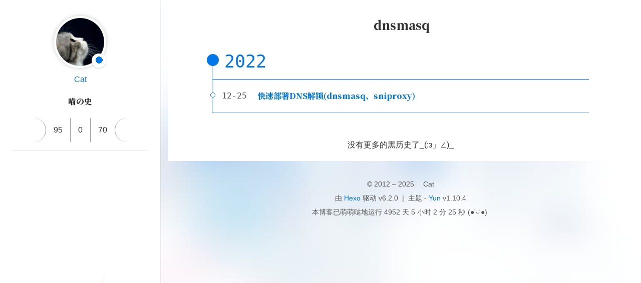

--- FILE ---
content_type: text/html; charset=utf-8
request_url: https://ilovn.com/tags/dnsmasq/
body_size: 9817
content:
<!DOCTYPE html><html lang="zh-CN"><head><meta charset="UTF-8"><meta http-equiv="X-UA-Compatible" content="IE=edge"><meta name="viewport" content="width=device-width, initial-scale=1.0"><meta name="theme-color" content="#0078E7"><meta name="author" content="Cat"><meta name="copyright" content="Cat"><meta name="generator" content="Hexo 6.2.0"><meta name="theme" content="hexo-theme-yun"><title>标签 - dnsmasq | 喵の史</title><link rel="stylesheet" href="https://fonts.googleapis.com/css2?family=Noto+Serif+SC:wght@900&amp;display=swap" media="print" onload="this.media='all'"><link rel="stylesheet" href="https://fastly.jsdelivr.net/npm/star-markdown-css@0.3.3/dist/yun/yun-markdown.min.css"><link rel="stylesheet" href="https://fastly.jsdelivr.net/npm/prism-theme-vars/base.css"><script src="https://fastly.jsdelivr.net/npm/scrollreveal/dist/scrollreveal.min.js" defer></script><script>function initScrollReveal() {
  [".post-card",".markdown-body img"].forEach((target)=> {
    ScrollReveal().reveal(target);
  })
}
document.addEventListener("DOMContentLoaded", initScrollReveal);
document.addEventListener("pjax:success", initScrollReveal);
</script><link rel="icon" type="image/svg+xml" href="/yun.svg"><link rel="mask-icon" href="/yun.svg" color="#0078E7"><link rel="preload" href="/css/hexo-theme-yun.css" as="style"><link rel="prefetch" href="/js/sidebar.js" as="script"><link rel="preconnect" href="https://cdn.jsdelivr.net" crossorigin><link rel="preconnect" href="https://fastly.jsdelivr.net/npm/" crossorigin><script id="yun-config">
    window.Yun = {}
    window.CONFIG = {"hostname":"zy.hn","root":"/","title":"喵の史","version":"1.10.4","mode":"auto","copycode":true,"page":{"isPost":false},"i18n":{"placeholder":"搜索...","empty":"找不到您查询的内容: ${query}","hits":"找到 ${hits} 条结果","hits_time":"找到 ${hits} 条结果（用时 ${time} 毫秒）"},"anonymous_image":"https://cdn.yunyoujun.cn/img/avatar/none.jpg","say":{"api":"https://v1.hitokoto.cn","hitokoto":true},"fireworks":{"colors":["102, 167, 221","62, 131, 225","33, 78, 194"]},"vendors":{"darken":"https://fastly.jsdelivr.net/npm/darken@1.5.0"}};
  </script><link rel="stylesheet" href="/css/hexo-theme-yun.css"><script src="/js/hexo-theme-yun.js" type="module"></script><link rel="alternate" href="/atom.xml" title="喵の史" type="application/atom+xml"><link rel="preconnect" href="https://www.google-analytics.com" crossorigin><script async src="https://www.googletagmanager.com/gtag/js?id=G-KM3XKYQ3C1"></script><script>if (CONFIG.hostname === location.hostname) {
  window.dataLayer = window.dataLayer || [];
  function gtag(){dataLayer.push(arguments);}
  gtag('js', new Date());
  gtag('config', 'G-KM3XKYQ3C1');
}</script><script data-ad-client="ca-pub-6413314893879319" async src="https://pagead2.googlesyndication.com/pagead/js/adsbygoogle.js"></script><script>(function(){
  var bp = document.createElement('script');
  var curProtocol = window.location.protocol.split(':')[0];
  if (curProtocol === 'https') {
    bp.src = 'https://zz.bdstatic.com/linksubmit/push.js';
  }
  else {
    bp.src = 'http://push.zhanzhang.baidu.com/push.js';
  }
  var s = document.getElementsByTagName("script")[0];
  s.parentNode.insertBefore(bp, s);
})();</script><meta property="og:type" content="website">
<meta property="og:title" content="标签 - dnsmasq">
<meta property="og:url" content="https://zy.hn/tags/dnsmasq/index.html">
<meta property="og:site_name" content="喵の史">
<meta property="og:locale" content="zh_CN">
<meta property="article:author" content="Cat">
<meta name="twitter:card" content="summary"><script>(function() {
  const prefersDark = window.matchMedia && window.matchMedia('(prefers-color-scheme: dark)').matches
  const setting = localStorage.getItem('darken-mode') || 'auto'
  if (setting === 'dark' || (prefersDark && setting !== 'light'))
    document.documentElement.classList.toggle('dark', true)
})()</script></head><body><script src="https://code.iconify.design/2/2.1.1/iconify.min.js"></script><script>// Define global variable
IconifyProviders = {
  // Empty prefix: overwrite default API provider configuration
  '': {
    // Use custom API first, use Iconify public API as backup
    resources: [
        'https://api.iconify.design',
    ],
    // Wait for 1 second before switching API hosts
    rotate: 1000,
  },
};</script><script defer src="https://fastly.jsdelivr.net/npm/animejs@latest"></script><script defer src="/js/ui/fireworks.js" type="module"></script><canvas class="fireworks"></canvas><div class="container"><a class="sidebar-toggle hty-icon-button" id="menu-btn"><div class="hamburger hamburger--spin" type="button"><span class="hamburger-box"><span class="hamburger-inner"></span></span></div></a><div class="sidebar-toggle sidebar-overlay"></div><aside class="sidebar"><script src="/js/sidebar.js" type="module"></script><div class="sidebar-panel sidebar-panel-active" id="site-overview-wrap"><div class="site-info"><a class="site-author-avatar" href="/about/" title="Cat"><img width="96" loading="lazy" src="/images/miaomiao.jpg" alt="Cat"><span class="site-author-status" title="Looking for dawn.">🌑</span></a><div class="site-author-name"><a href="/about/">Cat</a></div><span class="site-name">喵の史</span><sub class="site-subtitle"></sub><div class="site-description"></div></div><nav class="site-state"><a class="site-state-item hty-icon-button icon-home" href="/" title="首页"><span class="site-state-item-icon"><svg class="icon" aria-hidden="true"><use xlink:href="#icon-home-4-line"></use></svg></span></a><div class="site-state-item"><a href="/archives/" title="归档"><span class="site-state-item-icon"><span class="icon iconify" data-icon="ri:archive-line"></span></span><span class="site-state-item-count">95</span></a></div><div class="site-state-item"><a href="/categories/" title="分类"><span class="site-state-item-icon"><span class="icon iconify" data-icon="ri:folder-2-line"></span></span><span class="site-state-item-count">0</span></a></div><div class="site-state-item"><a href="/tags/" title="标签"><span class="site-state-item-icon"><span class="icon iconify" data-icon="ri:price-tag-3-line"></span></span><span class="site-state-item-count">70</span></a></div><a class="site-state-item hty-icon-button" href="/about/#comment" title="留言板"><span class="site-state-item-icon"><span class="icon iconify" data-icon="ri:clipboard-line"></span></span></a></nav><hr style="margin-bottom:0.5rem"><div class="links-of-author"><a class="links-of-author-item hty-icon-button" rel="noopener" href="/atom.xml" title="RSS" target="_blank" style="color:orange"><span class="icon iconify" data-icon="ri:rss-line"></span></a></div><br><a class="links-item hty-icon-button" id="toggle-mode-btn" href="javascript:;" title="Mode" style="color: #f1cb64"><span class="icon iconify" data-icon="ri:contrast-2-line"></span></a></div></aside><main class="sidebar-translate" id="content"><div class="hty-card" id="tag"><header class="post-header"><h1 class="post-title" itemprop="name headline"><span class="icon iconify" data-icon="ri:price-tag-3-line"></span>dnsmasq</h1></header><div class="post-collapse"><div class="collection-title"><h2 class="archive-year" id="archive-year-2022">2022</h2></div><article class="post-item" itemscope itemtype="https://schema.org/Article"><header class="post-header"><div class="post-meta"><time class="post-time" itemprop="dateCreated" datetime="2022-12-25T15:44:34+00:00" content="2022-12-25">12-25</time></div><h2 class="post-title" itemprop="name headline"><a class="post-title-link" itemprop="url" href="/2022/12/25/quick-deploy-dnsmasq-sniproxy-with-docker-compose/">快速部署DNS解锁(dnsmasq、sniproxy)</a></h2></header></article></div><h5 class="last-word text-center">没有更多的黑历史了_(:з」∠)_</h5></div></main><footer class="sidebar-translate" id="footer"><div class="copyright"><span>&copy; 2012 – 2025 </span><span class="with-love" id="animate"><span class="icon iconify" data-icon="ri:cloud-line"></span></span><span class="author"> Cat</span></div><div class="powered"><span>由 <a href="https://hexo.io" target="_blank" rel="noopener">Hexo</a> 驱动 v6.2.0</span><span class="footer-separator">|</span><span>主题 - <a rel="noopener" href="https://github.com/YunYouJun/hexo-theme-yun" target="_blank"><span>Yun</span></a> v1.10.4</span></div><div class="live-time"><span>本博客已萌萌哒地运行</span><span id="display_live_time"></span><span class="moe-text">(●'◡'●)</span><script>function blog_live_time() {
  setTimeout(blog_live_time, 1000);
  const start = new Date('2012-05-20T00:00:00');
  const now = new Date();
  const timeDiff = (now.getTime() - start.getTime());
  const msPerMinute = 60 * 1000;
  const msPerHour = 60 * msPerMinute;
  const msPerDay = 24 * msPerHour;
  const passDay = Math.floor(timeDiff / msPerDay);
  const passHour = Math.floor((timeDiff % msPerDay) / 60 / 60 / 1000);
  const passMinute = Math.floor((timeDiff % msPerHour) / 60 / 1000);
  const passSecond = Math.floor((timeDiff % msPerMinute) / 1000);
  display_live_time.innerHTML = ` ${passDay} 天 ${passHour} 小时 ${passMinute} 分 ${passSecond} 秒`;
}
blog_live_time();
</script></div></footer></div><a class="hty-icon-button" id="back-to-top" aria-label="back-to-top" href="#"><span class="icon iconify" data-icon="ri:arrow-up-s-line"></span><svg class="progress-circle-container" viewBox="0 0 100 100"><circle class="progress-circle" id="progressCircle" cx="50" cy="50" r="48" fill="none" stroke="#0078E7" stroke-width="2" stroke-linecap="round"></circle></svg></a><script>function initMourn() {
  const date = new Date();
  const today = (date.getMonth() + 1) + "-" + date.getDate()
  const mourn_days = ["4-4","9-18"]
  if (mourn_days.includes(today)) {
    document.documentElement.style.filter = "grayscale(1)";
  }
}
initMourn();</script></body></html>

--- FILE ---
content_type: text/html; charset=utf-8
request_url: https://www.google.com/recaptcha/api2/aframe
body_size: 267
content:
<!DOCTYPE HTML><html><head><meta http-equiv="content-type" content="text/html; charset=UTF-8"></head><body><script nonce="p4QekWuNdtqMy8JNKmnqKw">/** Anti-fraud and anti-abuse applications only. See google.com/recaptcha */ try{var clients={'sodar':'https://pagead2.googlesyndication.com/pagead/sodar?'};window.addEventListener("message",function(a){try{if(a.source===window.parent){var b=JSON.parse(a.data);var c=clients[b['id']];if(c){var d=document.createElement('img');d.src=c+b['params']+'&rc='+(localStorage.getItem("rc::a")?sessionStorage.getItem("rc::b"):"");window.document.body.appendChild(d);sessionStorage.setItem("rc::e",parseInt(sessionStorage.getItem("rc::e")||0)+1);localStorage.setItem("rc::h",'1765342944127');}}}catch(b){}});window.parent.postMessage("_grecaptcha_ready", "*");}catch(b){}</script></body></html>

--- FILE ---
content_type: text/css; charset=utf-8
request_url: https://ilovn.com/css/hexo-theme-yun.css
body_size: 46646
content:
html:not(.dark) {
  --prism-foreground: #393a34;
  --prism-background: #f8f8f8;
  --prism-comment: #758575;
  --prism-namespace: #444;
  --prism-string: #bc8671;
  --prism-punctuation: #80817d;
  --prism-literal: #36acaa;
  --prism-keyword: #248459;
  --prism-function: #4d9375;
  --prism-deleted: #9a050f;
  --prism-class: #2b91af;
  --prism-builtin: #800000;
  --prism-property: #ce9178;
  --prism-regex: #ad502b;
}
html.dark {
  --prism-foreground: #a6accd;
  --prism-background: #242424;
  --prism-namespace: #aaa;
  --prism-comment: #758575;
  --prism-namespace: #444;
  --prism-string: #c3e88d;
  --prism-punctuation: #a6accd;
  --prism-literal: #36acaa;
  --prism-keyword: #89ddff;
  --prism-function: #82aaff;
  --prism-deleted: #9a050f;
  --prism-class: #4ec9b0;
  --prism-builtin: #d16969;
  --prism-property: #c792ea;
  --prism-regex: #ad502b;
  --prism-selector: #c3e88d;
}
:root {
  --hty-primary-color: #0078e7;
  --hty-success-color: #21ba45;
  --hty-warning-color: #f2711c;
  --hty-danger-color: #db2828;
  --hty-info-color: #42b8dd;
  --hty-link-color: #0078e7;
  --hty-gray-color: #999;
  --hty-yellow-color: #ff8718;
}
.primary {
  color: #005eb4;
  --blockquote-border-left-color: var(--hty-primary-color);
  --blockquote-bg-color: rgba(0,120,231,0.1);
}
.success {
  color: #198f35;
  --blockquote-border-left-color: var(--hty-success-color);
  --blockquote-bg-color: rgba(33,186,69,0.1);
}
.warning {
  color: #cf590c;
  --blockquote-border-left-color: var(--hty-warning-color);
  --blockquote-bg-color: rgba(242,113,28,0.1);
}
.danger {
  color: #b21e1e;
  --blockquote-border-left-color: var(--hty-danger-color);
  --blockquote-bg-color: rgba(219,40,40,0.1);
}
.info {
  color: #24a1c8;
  --blockquote-border-left-color: var(--hty-info-color);
  --blockquote-bg-color: rgba(66,184,221,0.1);
}
.link {
  color: #005eb4;
  --blockquote-border-left-color: var(--hty-link-color);
  --blockquote-bg-color: rgba(0,120,231,0.1);
}
.gray {
  color: #808080;
  --blockquote-border-left-color: var(--hty-gray-color);
  --blockquote-bg-color: rgba(153,153,153,0.1);
}
.yellow {
  color: #e46e00;
  --blockquote-border-left-color: var(--hty-yellow-color);
  --blockquote-bg-color: rgba(255,135,24,0.1);
}
html:not(.dark) {
  --prism-foreground: #393a34;
  --prism-background: #f8f8f8;
  --prism-comment: #758575;
  --prism-namespace: #444;
  --prism-string: #bc8671;
  --prism-punctuation: #80817d;
  --prism-literal: #36acaa;
  --prism-keyword: #248459;
  --prism-function: #4d9375;
  --prism-deleted: #9a050f;
  --prism-class: #2b91af;
  --prism-builtin: #800000;
  --prism-property: #ce9178;
  --prism-regex: #ad502b;
}
html.dark {
  --prism-foreground: #a6accd;
  --prism-background: #242424;
  --prism-namespace: #aaa;
  --prism-comment: #758575;
  --prism-namespace: #444;
  --prism-string: #c3e88d;
  --prism-punctuation: #a6accd;
  --prism-literal: #36acaa;
  --prism-keyword: #89ddff;
  --prism-function: #82aaff;
  --prism-deleted: #9a050f;
  --prism-class: #4ec9b0;
  --prism-builtin: #d16969;
  --prism-property: #c792ea;
  --prism-regex: #ad502b;
  --prism-selector: #c3e88d;
}
:root {
  --hty-mode: 'light';
  --hty-bg-color: #f5f5f5;
  --hty-text-color: #333;
  --hty-secondary-text-color: #555;
  --post-block-bg-color: #fff;
  --smc-link-color: #0078e7;
  --yun-bg-image: url("https://cdn.yunyoujun.cn/img/bg/stars-timing-0-blur-30px.jpg");
  --banner-line-color: #000;
  --banner-char-color: #000;
}
html.dark {
  --hty-mode: 'dark';
  --hty-bg-color: #303030;
  --hty-text-color: #f2f2f2;
  --hty-secondary-text-color: #eee;
  --post-block-bg-color: #1b1f2e;
  --smc-link-color: #3ca1ff;
  --yun-bg-image: url("https://cdn.yunyoujun.cn/img/bg/galaxy.jpg");
  --banner-line-color: #fff;
  --banner-char-color: #fff;
  --banner-char-bg-color: rgba(0,0,0,0.5);
  --banner-char-hover-color: #000;
  --post-card-bg-color: rgba(27,31,46,0.9);
  --post-card-shadow: 0 1px 8px rgba(27,31,46,0.1);
  --sidebar-bg-color: rgba(27,31,46,0.95);
  --sidebar-bg-image: url("");
  --page-btn-bg-color: rgba(0,0,0,0.5);
  --page-btn-hover-bg-color: rgba(199,228,255,0.9);
  --page-btn-active-bg-color: #0078e7;
}
.disable-hover,
.disable-hover * {
  pointer-events: none !important;
}
@-moz-keyframes fade-in {
  from {
    opacity: 0;
  }
  to {
    opacity: 1;
  }
}
@-webkit-keyframes fade-in {
  from {
    opacity: 0;
  }
  to {
    opacity: 1;
  }
}
@-o-keyframes fade-in {
  from {
    opacity: 0;
  }
  to {
    opacity: 1;
  }
}
@keyframes fade-in {
  from {
    opacity: 0;
  }
  to {
    opacity: 1;
  }
}
::-webkit-input-placeholder {
  color: #fff;
}
.dark .aplayer {
  color: #000;
}
body {
  font-family: 'PingFang SC', 'Microsoft YaHei', Roboto, Arial, sans-serif;
  font-weight: 400;
  margin: 0;
  padding: 0;
  line-height: 2;
}
::selection {
  color: #fff;
  background: #8e71c1;
}
a {
  color: var(--smc-link-color);
  text-decoration: none;
  transition: color 0.1s;
}
a:hover,
a:focus {
  color: #db2828;
}
a:active {
  color: #2094ff;
}
h1,
h2,
h3,
h4,
h5,
h6 {
  font-weight: inherit;
}
h1 {
  font-size: 2.5rem;
  font-weight: 400;
}
h2 {
  font-size: 2.2rem;
  font-weight: 400;
}
h3 {
  font-size: 1.9rem;
  font-weight: 400;
}
h4 {
  font-size: 1.6rem;
  font-weight: 400;
}
h5 {
  font-size: 1.3rem;
  font-weight: 400;
}
h6 {
  font-size: 1rem false;
}
button {
  outline: none;
}
p {
  font-size: inherit;
  font-weight: inherit;
}
p:first-child {
  margin-top: 0;
}
hr {
  opacity: 0.2;
  margin: 1rem;
}
details {
  border: 1px solid var(--smc-secondary);
  margin: 1rem 0;
}
details[open] {
  padding: 1rem 1rem 0 1rem;
}
summary {
  font-weight: bold;
  padding: 0.8rem 0.8rem 0.8rem 1rem;
  background-color: rgba(0,120,231,0.1);
}
details[open] summary {
  border-bottom: 1px solid var(--smc-secondary);
  margin: -1rem -1rem 1rem -1rem;
}
html {
  scroll-behavior: smooth;
}
body {
  color: var(--hty-text-color);
  overflow-y: scroll;
  background-color: var(--hty-bg-color, #f5f5f5);
}
body::before {
  content: '';
  position: fixed;
  width: 100%;
  height: 100%;
  z-index: -1;
  background-image: var(--yun-bg-image);
  background-size: cover;
  background-position: center;
  background-repeat: no-repeat;
  animation-name: bgFadeIn;
  animation-duration: 2s;
  opacity: 1;
}
@-moz-keyframes bgFadeIn {
  from {
    opacity: 0;
  }
  to {
    opacity: 1;
  }
}
@-webkit-keyframes bgFadeIn {
  from {
    opacity: 0;
  }
  to {
    opacity: 1;
  }
}
@-o-keyframes bgFadeIn {
  from {
    opacity: 0;
  }
  to {
    opacity: 1;
  }
}
@keyframes bgFadeIn {
  from {
    opacity: 0;
  }
  to {
    opacity: 1;
  }
}
body {
  cursor: url("https://cdn.yunyoujun.cn/css/md-cursors/pointer.cur"), auto;
}
a {
  cursor: url("https://cdn.yunyoujun.cn/css/md-cursors/link.cur"), auto;
}
a:hover {
  cursor: url("https://cdn.yunyoujun.cn/css/md-cursors/link.cur"), auto;
}
.hty-icon-button {
  cursor: url("https://cdn.yunyoujun.cn/css/md-cursors/link.cur"), pointer;
}
input {
  cursor: url("https://cdn.yunyoujun.cn/css/md-cursors/text.cur"), auto;
}
:root {
  --banner-char-bg-color: rgba(255,255,255,0.5);
  --banner-char-hover-color: #fff;
}
#banner {
  position: relative;
  display: flex;
  flex-direction: column;
  align-items: center;
  height: 100vh;
}
#banner .char {
  font-family: 'Songti SC', 'Noto Serif SC', STZhongsong, STKaiti, KaiTi, Roboto, serif;
  font-size: var(--banner-char-size, 1rem);
  font-weight: 900;
  background-color: var(--banner-char-bg-color);
  line-height: 1;
  transition-property: all;
  transition-duration: 0.3s;
  transition-delay: 0s;
}
#banner .char:hover {
  color: var(--banner-char-hover-color);
  background-color: var(--banner-char-color);
}
#banner .char-left,
#banner .char-right {
  display: flex;
  color: var(--banner-char-color);
  opacity: 0;
}
#banner .char-left {
  border-left: 1px solid var(--banner-line-color);
  border-right: 0px solid rgba(0,120,231,0.1);
  border-right-width: 0px;
  animation-duration: 0.4s;
  animation-delay: 0.4s;
  animation-fill-mode: forwards;
  animation-timing-function: ease-out;
}
#banner .char-right {
  border-left: 0px solid rgba(0,120,231,0.1);
  border-right: 1px solid var(--banner-line-color);
  border-left-width: 0px;
  animation-duration: 0.4s;
  animation-delay: 0.4s;
  animation-fill-mode: forwards;
  animation-timing-function: ease-out;
}
.banner-char-container {
  display: flex;
  flex-direction: column;
  align-items: center;
}
.vertical-line-top,
.vertical-line-bottom {
  display: flex;
  background-color: var(--banner-line-color);
  width: 1px;
  height: 0;
  animation-duration: 0.4s;
  animation-fill-mode: forwards;
  animation-timing-function: ease-in;
}
.vertical-line-bottom {
  position: absolute;
  bottom: 0;
}
.cloud {
  display: flex;
  width: 100%;
  position: absolute;
  bottom: 0;
  left: 0;
  right: 0;
  z-index: 8;
  box-sizing: border-box;
  mix-blend-mode: overlay;
}
.cloud .waves {
  display: flex;
  position: relative;
  width: 100%;
  height: 100px;
}
@media (max-width: 768px) {
  .cloud .waves {
    height: 40px;
  }
}
.cloud .parallax > use {
  animation: move-forever 25s cubic-bezier(0.55, 0.5, 0.45, 0.5) infinite;
}
.cloud .parallax > use:nth-child(1) {
  animation-delay: -2s;
  animation-duration: 7s;
}
.cloud .parallax > use:nth-child(2) {
  animation-delay: -3s;
  animation-duration: 10s;
}
.cloud .parallax > use:nth-child(3) {
  animation-delay: -4s;
  animation-duration: 13s;
}
.cloud .parallax > use:nth-child(4) {
  animation-delay: -5s;
  animation-duration: 20s;
}
@-moz-keyframes move-forever {
  0% {
    transform: translate3d(-90px, 0, 0);
  }
  100% {
    transform: translate3d(85px, 0, 0);
  }
}
@-webkit-keyframes move-forever {
  0% {
    transform: translate3d(-90px, 0, 0);
  }
  100% {
    transform: translate3d(85px, 0, 0);
  }
}
@-o-keyframes move-forever {
  0% {
    transform: translate3d(-90px, 0, 0);
  }
  100% {
    transform: translate3d(85px, 0, 0);
  }
}
@keyframes move-forever {
  0% {
    transform: translate3d(-90px, 0, 0);
  }
  100% {
    transform: translate3d(85px, 0, 0);
  }
}
#goDown {
  display: inline-flex;
  position: absolute;
  bottom: 1rem;
  z-index: 9;
  animation: float 2s ease-in-out infinite;
}
#goDown .icon {
  color: #0078e7;
  width: 3rem;
  height: 3rem;
}
@-moz-keyframes float {
  0% {
    opacity: 1;
    transform: translateY(0);
  }
  50% {
    opacity: 0.8;
    transform: translateY(-0.8rem);
  }
  100% {
    opacity: 1;
    transform: translateY(0);
  }
}
@-webkit-keyframes float {
  0% {
    opacity: 1;
    transform: translateY(0);
  }
  50% {
    opacity: 0.8;
    transform: translateY(-0.8rem);
  }
  100% {
    opacity: 1;
    transform: translateY(0);
  }
}
@-o-keyframes float {
  0% {
    opacity: 1;
    transform: translateY(0);
  }
  50% {
    opacity: 0.8;
    transform: translateY(-0.8rem);
  }
  100% {
    opacity: 1;
    transform: translateY(0);
  }
}
@keyframes float {
  0% {
    opacity: 1;
    transform: translateY(0);
  }
  50% {
    opacity: 0.8;
    transform: translateY(-0.8rem);
  }
  100% {
    opacity: 1;
    transform: translateY(0);
  }
}
@-moz-keyframes extend-line {
  from {
    height: 0;
  }
  to {
    height: var(--banner-line-height);
  }
}
@-webkit-keyframes extend-line {
  from {
    height: 0;
  }
  to {
    height: var(--banner-line-height);
  }
}
@-o-keyframes extend-line {
  from {
    height: 0;
  }
  to {
    height: var(--banner-line-height);
  }
}
@keyframes extend-line {
  from {
    height: 0;
  }
  to {
    height: var(--banner-line-height);
  }
}
@-moz-keyframes char-move-left {
  from {
    opacity: 0;
    border-right-width: 0;
  }
  to {
    opacity: 1;
    border-right-width: var(--banner-empty-border-size, var(--banner-char-size));
  }
}
@-webkit-keyframes char-move-left {
  from {
    opacity: 0;
    border-right-width: 0;
  }
  to {
    opacity: 1;
    border-right-width: var(--banner-empty-border-size, var(--banner-char-size));
  }
}
@-o-keyframes char-move-left {
  from {
    opacity: 0;
    border-right-width: 0;
  }
  to {
    opacity: 1;
    border-right-width: var(--banner-empty-border-size, var(--banner-char-size));
  }
}
@keyframes char-move-left {
  from {
    opacity: 0;
    border-right-width: 0;
  }
  to {
    opacity: 1;
    border-right-width: var(--banner-empty-border-size, var(--banner-char-size));
  }
}
@-moz-keyframes char-move-right {
  from {
    opacity: 0;
    border-left-width: 0;
  }
  to {
    opacity: 1;
    border-left-width: var(--banner-empty-border-size, var(--banner-char-size));
  }
}
@-webkit-keyframes char-move-right {
  from {
    opacity: 0;
    border-left-width: 0;
  }
  to {
    opacity: 1;
    border-left-width: var(--banner-empty-border-size, var(--banner-char-size));
  }
}
@-o-keyframes char-move-right {
  from {
    opacity: 0;
    border-left-width: 0;
  }
  to {
    opacity: 1;
    border-left-width: var(--banner-empty-border-size, var(--banner-char-size));
  }
}
@keyframes char-move-right {
  from {
    opacity: 0;
    border-left-width: 0;
  }
  to {
    opacity: 1;
    border-left-width: var(--banner-empty-border-size, var(--banner-char-size));
  }
}
#footer {
  font-size: 0.9rem;
  color: var(--hty-secondary-text-color);
  text-align: center;
  padding-top: 1rem;
  padding-bottom: 0.5rem;
}
#footer .footer-separator {
  margin: 0 0.5rem;
}
#footer .footer-custom-text {
  margin-top: 0.3rem;
  line-height: 0;
}
#footer .footer-support {
  display: flex;
  justify-content: center;
  align-items: center;
}
#footer .footer-support-logo {
  display: inline-flex;
  justify-content: center;
  align-items: center;
  margin: 0.2rem;
}
#animate {
  animation: iconAnimate 1.33s ease-in-out infinite;
}
.with-love {
  display: inline-block;
  margin: 5px 5px 0 5px;
  color: #0078E7;
}
.moe-text {
  margin: 0 5px;
}
@-moz-keyframes iconAnimate {
  0%, 100% {
    transform: scale(1);
  }
  10%, 30% {
    transform: scale(0.9);
  }
  20%, 40%, 60%, 80% {
    transform: scale(1.1);
  }
  50%, 70% {
    transform: scale(1.1);
  }
}
@-webkit-keyframes iconAnimate {
  0%, 100% {
    transform: scale(1);
  }
  10%, 30% {
    transform: scale(0.9);
  }
  20%, 40%, 60%, 80% {
    transform: scale(1.1);
  }
  50%, 70% {
    transform: scale(1.1);
  }
}
@-o-keyframes iconAnimate {
  0%, 100% {
    transform: scale(1);
  }
  10%, 30% {
    transform: scale(0.9);
  }
  20%, 40%, 60%, 80% {
    transform: scale(1.1);
  }
  50%, 70% {
    transform: scale(1.1);
  }
}
@keyframes iconAnimate {
  0%, 100% {
    transform: scale(1);
  }
  10%, 30% {
    transform: scale(0.9);
  }
  20%, 40%, 60%, 80% {
    transform: scale(1.1);
  }
  50%, 70% {
    transform: scale(1.1);
  }
}
.link-items {
  display: flex;
  padding: 0 0.5rem;
  text-align: center;
  justify-content: center;
  flex-wrap: wrap;
}
.link-item {
  display: inline-flex;
}
.link-url {
  display: inline-flex;
  text-align: center;
  justify-self: center;
  line-height: 1.5;
  padding: 0.5rem 1rem;
  margin: 0.5rem;
  width: 15rem;
  transition: 0.2s;
  color: var(--primary-color, #000);
  border: 1px solid var(--primary-color, #808080);
}
.link-url:hover {
  color: #fff;
  background-color: var(--primary-color, #808080);
  box-shadow: 0 2px 20px var(--primary-color, #808080);
}
@media screen and (max-width: 768px) {
  .link-url {
    display: flex;
  }
}
.link-url .link-left {
  display: inline-block;
  line-height: 0;
}
.link-url .link-avatar {
  width: 4rem;
  height: 4rem;
  border-radius: 50%;
  background-color: #fff;
  border: 1px solid var(--primary-color, #808080);
  transition: 0.5s;
}
.link-url .link-avatar:hover {
  box-shadow: 0 0 20px rgba(0,0,0,0.1);
}
.link-url .link-info {
  padding-left: 0.6rem;
}
.link-url .link-blog {
  font-family: 'Songti SC', 'Noto Serif SC', STZhongsong, STKaiti, KaiTi, Roboto, serif;
  font-weight: 900;
  margin: 0.42rem 0;
}
.link-url .link-desc {
  font-size: 0.8rem;
  margin-top: 0.5rem;
  width: 10.5rem;
  white-space: nowrap;
  text-overflow: ellipsis;
  overflow: hidden;
}
#content {
  overflow: visible;
}
#recent-posts {
  row-gap: 1rem;
  padding: 1rem 0;
}
#page,
#archive,
#tag,
#category {
  margin: 0 1rem 1rem 1rem;
  background-color: var(--post-block-bg-color);
  padding: 1rem 0.5rem;
}
@media screen and (max-width: 768px) {
  #page,
  #archive,
  #tag,
  #category {
    margin: 0 0 1rem 0;
  }
}
.page-subtitle {
  text-align: center;
  color: var(--hty-secondary-text-color);
  font-size: 1rem;
  margin: 0.5rem;
}
.category-lists,
.tag-cloud {
  text-align: center;
  padding: 1rem 2rem;
}
.category-lists a,
.tag-cloud a {
  display: inline-block;
  margin: 0 0.4rem;
  text-decoration: none;
}
.category-lists {
  text-align: left;
}
.category-lists .category-list {
  padding-inline-start: 0px;
}
.category-lists .category-list-item {
  list-style: none;
  color: var(--hty-text-color);
}
.category-lists .category-list-item:hover::before {
  color: #0078e7;
}
.category-lists .category-list-item::before {
  content: '📂';
}
.category-lists .category-list-child .category-list-item::before {
  content: '📁';
}
.category-lists .category-list-link {
  color: var(--hty-text-color);
  border-bottom: 1px dotted #999;
}
.category-lists .category-list-count::before {
  content: ' [ ';
}
.category-lists .category-list-count::after {
  content: ' ] ';
}
.wordcloud {
  position: relative;
  display: block;
  margin: 0 auto;
  text-align: center;
}
.wordcloud #wordcloud-canvas,
.wordcloud #wordcloud-sidebar-canvas {
  cursor: url("https://cdn.yunyoujun.cn/css/md-cursors/link.cur"), pointer;
}
.wordcloud #wordbox {
  pointer-events: none;
  position: absolute;
  box-shadow: 0 0 100px 100px rgba(0,0,0,0.1);
  border-radius: 50px;
}
.wordcloud #wordbox-sidebar {
  pointer-events: none;
  position: absolute;
}
:root {
  --page-btn-bg-color: rgba(255,255,255,0.5);
  --page-btn-hover-bg-color: rgba(0,120,231,0.7);
  --page-btn-active-bg-color: rgba(32,148,255,0.9);
}
.page-number-basic,
.pagination .space,
.pagination .prev,
.pagination .next,
.pagination .page-number {
  display: inline-block;
  width: 2rem;
  height: 2rem;
  margin: 0;
  background-color: var(--page-btn-bg-color);
  transition: 0.2s;
}
.pagination {
  text-align: center;
}
.pagination .prev,
.pagination .next,
.pagination .page-number,
.pagination .space {
  color: var(--hty-text-color) !important;
  text-decoration: none;
  background-color: var(--page-btn-bg-color);
}
.pagination .prev:hover,
.pagination .next:hover,
.pagination .page-number:hover,
.pagination .space:hover {
  font-weight: normal;
  color: var(--hty-bg-color) !important;
  background: var(--page-btn-hover-bg-color);
}
.pagination .prev:active,
.pagination .next:active,
.pagination .page-number:active,
.pagination .space:active {
  color: var(--hty-bg-color) !important;
  background: var(--page-btn-active-bg-color);
}
.pagination .prev.current,
.pagination .next.current,
.pagination .page-number.current,
.pagination .space.current {
  font-weight: normal;
  background: var(--page-btn-active-bg-color);
  color: var(--hty-bg-color) !important;
  cursor: default;
}
.post-block {
  color: var(--hty-text-color);
  margin: 0 1rem;
  padding: 1rem;
  background-color: var(--post-block-bg-color);
}
@media screen and (max-width: 768px) {
  .post-block {
    margin: 0;
    padding-top: 2.5rem;
  }
}
.post-body {
  padding: 0 5rem;
}
@media screen and (max-width: 1024px) {
  .post-body {
    padding: 0 0.5rem;
  }
}
@media screen and (max-width: 768px) {
  .post-body {
    padding: 0 0.5rem;
  }
}
.post-meta {
  font-size: 14px;
  color: var(--hty-secondary-text-color);
}
.post-meta .icon {
  margin-bottom: -1px;
}
.post-description {
  font-weight: normal;
  padding: 0.5rem;
}
.post-author {
  display: flex;
  justify-content: center;
}
.post-author .author-avatar {
  display: inline-flex;
  justify-content: center;
  align-items: center;
  line-height: 0;
}
.post-author .author-avatar img {
  border-radius: 50%;
  height: 1rem;
  width: 1rem;
  padding: 2px;
  border: 2px solid #d3d3d3;
}
.post-author .author-name {
  margin-left: 0.5rem;
  font-size: 1rem;
}
.post-meta-item-icon {
  display: inline-block;
  color: var(--text-color, --hty-secondary-text-color);
}
.post-meta-divider {
  height: 25px;
  color: var(--hty-secondary-text-color);
  margin: 0 0.5rem;
}
.post-eof {
  margin: 50px auto;
  width: 50%;
  height: 1px;
  background: #0078e7;
  opacity: 0.1;
}
.post-copyright {
  font-size: 0.9rem;
  margin: 0.5rem 5rem 1rem 5rem;
  padding: 0.5rem 1rem;
  border-left: 4px solid #ff5252;
  background-color: var(--hty-bg-color);
  list-style: none;
  word-break: break-all;
  position: relative;
  overflow: hidden;
}
@media screen and (max-width: 768px) {
  .post-copyright {
    margin: 0.5rem 0;
  }
}
.post-copyright::after {
  position: absolute;
  color: #fff;
  background: url("data:image/svg+xml;charset=utf-8,%3Csvg xmlns='http://www.w3.org/2000/svg' viewBox='0 0 496 512'%3E%3Cpath fill='gray' d='M245.8 214.9l-33.2 17.3c-9.4-19.6-25.2-20-27.4-20-22.2 0-33.3 14.6-33.3 43.9 0 23.5 9.2 43.8 33.3 43.8 14.4 0 24.6-7 30.5-21.3l30.6 15.5a73.2 73.2 0 01-65.1 39c-22.6 0-74-10.3-74-77 0-58.7 43-77 72.6-77 30.8-.1 52.7 11.9 66 35.8zm143 0l-32.7 17.3c-9.5-19.8-25.7-20-27.9-20-22.1 0-33.2 14.6-33.2 43.9 0 23.5 9.2 43.8 33.2 43.8 14.5 0 24.7-7 30.5-21.3l31 15.5c-2 3.8-21.3 39-65 39-22.7 0-74-9.9-74-77 0-58.7 43-77 72.6-77C354 179 376 191 389 214.8zM247.7 8C104.7 8 0 123 0 256c0 138.4 113.6 248 247.6 248C377.5 504 496 403 496 256 496 118 389.4 8 247.6 8zm.8 450.8c-112.5 0-203.7-93-203.7-202.8 0-105.5 85.5-203.3 203.8-203.3A201.7 201.7 0 01451.3 256c0 121.7-99.7 202.9-202.9 202.9z'/%3E%3C/svg%3E");
  content: ' ';
  height: 10rem;
  width: 10rem;
  right: -2rem;
  top: -2rem;
  opacity: 0.1;
}
.tag-name {
  padding: 0 0.1rem;
}
.hty-button {
  font-family: Roboto, sans-serif;
  background-color: transparent;
  margin: 0 1rem;
  padding: 0 0.5rem;
  border-radius: 2px;
  color: #0078e7;
  transition-property: all;
  transition-duration: 0.3s;
  transition-delay: 0s;
  display: inline-flex;
  align-items: center;
  justify-content: center;
  border: none;
  min-height: 2rem;
  min-width: 4rem;
  outline: none;
  line-height: 2;
  font-size: 0.9rem;
  font-weight: 500;
  letter-spacing: 0.09rem;
  -webkit-font-smoothing: antialiased;
}
.hty-button:hover {
  background-color: rgba(0,120,231,0.05);
}
.hty-button--raised {
  background-color: var(--hty-primary-color, #0078e7);
  box-shadow: 0px 2px 10px -1px rgba(0,0,0,0.3);
  color: #fff;
}
.hty-button--raised:focus {
  color: #eee;
}
.hty-button--raised:hover {
  color: #fff;
  background-color: rgba(0,120,231,0.9);
}
.hty-icon-button {
  display: inline-flex;
  border: none;
  width: 3rem;
  height: 3rem;
  align-items: center;
  justify-content: center;
  border-radius: 50%;
  line-height: 1;
  transition-property: all;
  transition-duration: 0.3s;
  transition-delay: 0s;
}
.hty-icon-button:hover {
  background-color: rgba(0,120,231,0.1);
}
.hty-icon-button:active {
  background-color: rgba(0,120,231,0.3);
}
.button-glow {
  animation-duration: 2s;
  animation-iteration-count: infinite;
  animation-name: glowing;
  animation-direction: alternate;
}
@-moz-keyframes glowing {
  from {
    box-shadow: 0 0 0 rgba(0,0,0,0);
  }
  to {
    box-shadow: 0 0 20px rgba(0,120,231,0.3);
  }
}
@-webkit-keyframes glowing {
  from {
    box-shadow: 0 0 0 rgba(0,0,0,0);
  }
  to {
    box-shadow: 0 0 20px rgba(0,120,231,0.3);
  }
}
@-o-keyframes glowing {
  from {
    box-shadow: 0 0 0 rgba(0,0,0,0);
  }
  to {
    box-shadow: 0 0 20px rgba(0,120,231,0.3);
  }
}
@keyframes glowing {
  from {
    box-shadow: 0 0 0 rgba(0,0,0,0);
  }
  to {
    box-shadow: 0 0 20px rgba(0,120,231,0.3);
  }
}
.hty-card {
  position: relative;
  display: flex;
  flex-direction: column;
  box-sizing: border-box;
  transition-property: all;
  transition-duration: 0.3s;
  transition-delay: 0s;
}
.hty-card:hover {
  box-shadow: 0 0 1rem rgba(0,0,0,0.1);
}
::-webkit-scrollbar {
  width: 8px;
  height: 8px;
}
::-webkit-scrollbar-track {
  border-radius: 2px;
  background-color: rgba(255,255,255,0.1);
}
::-webkit-scrollbar-thumb {
  border-radius: 2px;
  background-color: rgba(0,120,231,0.5);
}
::-webkit-scrollbar-thumb:window-inactive {
  background-color: rgba(0,120,231,0.3);
}
::-webkit-scrollbar-thumb:hover {
  background-color: rgba(0,120,231,0.7);
}
::-webkit-scrollbar-thumb:active {
  background-color: rgba(0,120,231,0.9);
}
.iconfont {
  font-size: 1.2rem;
}
.icon {
  width: 1rem;
  height: 1rem;
  vertical-align: -0.15em;
  fill: currentColor;
  overflow: hidden;
}
.fireworks {
  position: fixed;
  left: 0;
  top: 0;
  z-index: 11;
  pointer-events: none;
}
.spinner {
  width: 60px;
  height: 60px;
  border: 1px solid #0078e7;
  margin: 100px auto;
  animation: rotateplane 1.2s infinite ease-in-out;
}
@-moz-keyframes rotateplane {
  0% {
    transform: perspective(120px) rotateX(0deg) rotateY(0deg);
    -webkit-transform: perspective(120px) rotateX(0deg) rotateY(0deg);
  }
  50% {
    transform: perspective(120px) rotateX(-180deg) rotateY(0deg);
    -webkit-transform: perspective(120px) rotateX(-180.1deg) rotateY(0deg);
  }
  100% {
    transform: perspective(120px) rotateX(-180deg) rotateY(-180deg);
    -webkit-transform: perspective(120px) rotateX(-180deg) rotateY(-180deg);
  }
}
@-webkit-keyframes rotateplane {
  0% {
    transform: perspective(120px) rotateX(0deg) rotateY(0deg);
    -webkit-transform: perspective(120px) rotateX(0deg) rotateY(0deg);
  }
  50% {
    transform: perspective(120px) rotateX(-180deg) rotateY(0deg);
    -webkit-transform: perspective(120px) rotateX(-180.1deg) rotateY(0deg);
  }
  100% {
    transform: perspective(120px) rotateX(-180deg) rotateY(-180deg);
    -webkit-transform: perspective(120px) rotateX(-180deg) rotateY(-180deg);
  }
}
@-o-keyframes rotateplane {
  0% {
    transform: perspective(120px) rotateX(0deg) rotateY(0deg);
    -webkit-transform: perspective(120px) rotateX(0deg) rotateY(0deg);
  }
  50% {
    transform: perspective(120px) rotateX(-180deg) rotateY(0deg);
    -webkit-transform: perspective(120px) rotateX(-180.1deg) rotateY(0deg);
  }
  100% {
    transform: perspective(120px) rotateX(-180deg) rotateY(-180deg);
    -webkit-transform: perspective(120px) rotateX(-180deg) rotateY(-180deg);
  }
}
@keyframes rotateplane {
  0% {
    transform: perspective(120px) rotateX(0deg) rotateY(0deg);
    -webkit-transform: perspective(120px) rotateX(0deg) rotateY(0deg);
  }
  50% {
    transform: perspective(120px) rotateX(-180deg) rotateY(0deg);
    -webkit-transform: perspective(120px) rotateX(-180.1deg) rotateY(0deg);
  }
  100% {
    transform: perspective(120px) rotateX(-180deg) rotateY(-180deg);
    -webkit-transform: perspective(120px) rotateX(-180deg) rotateY(-180deg);
  }
}
:root {
  --post-card-bg-color: rgba(255,255,255,0.9);
  --post-card-shadow: 0 0 10px rgba(255,255,255,0.1);
}
.post-card {
  position: relative;
  max-width: 900px;
  margin: 0 auto;
  transition-property: all;
  transition-duration: 0.3s;
  transition-delay: 0s;
  background-color: var(--post-card-bg-color);
  box-shadow: var(--post-card-shadow);
/* tag 容器 */
}
.post-card:hover {
  box-shadow: 0 0px 25px rgba(0,0,0,0.05);
}
.post-card-header {
  padding-top: 0.5rem;
}
.post-card-excerpt,
.post-card-excerpt p {
  overflow: hidden;
  text-overflow: ellipsis;
  text-align: left;
}
.post-card-content {
  padding: 0.5rem 1rem;
}
.post-card-title {
  margin: 0;
}
.post-card__actions {
  display: flex;
  align-items: center;
  min-height: 3rem;
  border-top: 1px solid rgba(0,120,231,0.05);
  padding-left: 1rem;
  padding-right: 1rem;
  justify-content: space-between;
}
.post-card__actions .icon {
  margin-bottom: -1px;
}
.post-card-tag {
  display: inline-flex;
  justify-content: flex-end;
}
.tag-item,
.category-item {
  font-size: 0.8rem;
  position: relative;
  color: var(--text-color, #000);
  letter-spacing: 1px;
}
.tag-item::before,
.category-item::before {
  content: '';
  position: absolute;
  bottom: 0;
  height: 100%;
  width: 0;
  right: 0;
  background: rgba(0,120,231,0.08);
  border-radius: 4px;
  transition: width 0.2s ease;
}
.tag-item:hover::before,
.category-item:hover::before {
  width: 104%;
  left: -2%;
}
.tag-item .icon,
.category-item .icon {
  width: 0.8rem;
  height: 0.8rem;
  padding-left: 0.1rem;
}
.post-top-icon {
  position: absolute;
  top: 1rem;
  right: 1rem;
  color: #f2711c;
}
.post-top-icon .icon {
  width: 1.5rem;
  height: 1.5rem;
}
.code-container {
  position: relative;
}
.code-container:hover .copy-btn {
  opacity: 1;
}
.copy-btn {
  position: absolute;
  opacity: 0;
  color: #808080;
  cursor: pointer;
  line-height: 1.5;
  padding: 1px 4px;
  transition: opacity 0.2s;
  top: 2px;
  right: 2px;
  border-radius: 4px;
}
.copy-btn:hover {
  background-color: rgba(255,255,255,0.1);
}
.post-collapse {
  position: relative;
  margin: 0 5rem 2rem 5rem;
}
@media screen and (max-width: 1024px) {
  .post-collapse {
    margin: 0 2rem 1rem 2rem;
  }
}
@media screen and (max-width: 768px) {
  .post-collapse {
    margin: 0 1rem 0.5rem 1rem;
  }
}
.post-collapse-title {
  font-size: 2rem;
  text-align: center;
}
.post-collapse .collection-title {
  position: relative;
  margin: 0;
  border-bottom: 2px solid rgba(0,120,231,0.6);
}
.post-collapse .collection-title::before {
  content: '';
  position: absolute;
  top: 50%;
  width: 2px;
  height: 50%;
  background: rgba(0,120,231,0.3);
}
.post-collapse .collection-title .archive-year {
  font-family: 'Source Code Pro', Consolas, Monaco, SFMono-Regular, 'Ubuntu Mono', Menlo, monospace;
  color: #0078e7;
  margin: 0 1.5rem;
}
.post-collapse .collection-title .archive-year::before {
  content: '';
  position: absolute;
  left: 0;
  top: 35%;
  margin-left: -11px;
  margin-top: -4px;
  width: 1.5rem;
  height: 1.5rem;
  background: #0078e7;
  border-radius: 50%;
}
.post-collapse .post-item {
  position: relative;
}
.post-collapse .post-item::before {
  content: '';
  position: absolute;
  width: 2px;
  height: 100%;
  background: rgba(0,120,231,0.3);
}
.post-collapse .post-header {
  position: relative;
  border-bottom: 2px solid rgba(0,120,231,0.3);
  display: flex;
}
.post-collapse .post-header::before {
  content: '';
  position: absolute;
  left: 0;
  top: 1.6rem;
  width: 0.5rem;
  height: 0.5rem;
  margin-left: -4px;
  border-radius: 50%;
  border: 1px solid #0078e7;
  background-color: #fff;
  z-index: 1;
  transition-property: all;
  transition-duration: 0.3s;
  transition-delay: 0s;
  transition-property: background;
}
.post-collapse .post-header:hover::before {
  background: #0078e7;
}
.post-collapse .post-header .post-title {
  margin-left: 0.1rem;
  padding: 0;
  font-size: 1rem;
  display: inline-flex;
  align-items: center;
}
.post-collapse .post-header .post-title .post-title-link .icon {
  width: 1.1rem;
  height: 1.1rem;
  margin-right: 0.3rem;
}
.post-collapse .post-header .post-meta {
  font-family: 'Source Code Pro', Consolas, Monaco, SFMono-Regular, 'Ubuntu Mono', Menlo, monospace;
  font-size: 1rem;
  margin: 1rem 0 1rem 1.2rem;
  white-space: nowrap;
}
.last-word {
  font-size: 1rem;
  margin-top: 1rem;
  margin-bottom: 0;
}
.post-header {
  position: relative;
  text-align: center;
}
.post-header .post-title {
  margin: 0;
  padding: 10px;
  font-size: 1.5rem;
  font-weight: 900;
  font-family: 'Songti SC', 'Noto Serif SC', STZhongsong, STKaiti, KaiTi, Roboto, serif;
}
.post-header .post-title .icon {
  width: 1.6rem;
  height: 1.6rem;
  margin-right: 0.3rem;
}
.post-header .post-title .post-title-link {
  position: relative;
  padding: 0.7rem 1.2rem;
}
.post-header .post-title .post-title-link .icon {
  width: 1.6rem;
  height: 1.6rem;
  margin-right: 0.4rem;
}
.post-header .post-title .post-title-link::before,
.post-header .post-title .post-title-link::after {
  content: '';
  position: absolute;
  width: 10px;
  height: 10px;
  opacity: 0;
  border: 2px solid;
  transition: 0.3s;
  transition-timing-function: cubic-bezier(0.17, 0.67, 0.05, 1.29);
}
.post-header .post-title .post-title-link::before {
  top: 0;
  left: 0;
  border-width: 2px 0 0 2px;
  transform: translate3d(10px, 10px, 0);
}
.post-header .post-title .post-title-link::after {
  right: 0;
  bottom: 0;
  border-width: 0 2px 2px 0;
  transform: translate3d(-10px, -10px, 0);
}
.post-header .post-title .post-title-link:hover::before,
.post-header .post-title .post-title-link:hover::after {
  opacity: 1;
  transform: translate3d(0, 0, 0);
}
.post-edit-link {
  padding: 0 0.2rem;
  color: #999;
}
.post-edit-link .icon {
  width: 1.5rem;
  height: 1.5rem;
}
.markdown-body {
  color: var(--hty-text-color);
  font-weight: 400;
  font-family: 'PingFang SC', 'Microsoft YaHei', Roboto, Arial, sans-serif;
}
.markdown-body code,
.markdown-body pre {
  font-family: 'Source Code Pro', Consolas, Monaco, SFMono-Regular, 'Ubuntu Mono', Menlo, monospace;
}
.markdown-body blockquote {
  padding: 0.6rem 1rem;
  border-left: 4px solid var(--blockquote-border-left-color);
  background-color: var(--blockquote-bg-color, rgba(0,120,231,0.05));
}
.markdown-body blockquote p {
  margin: 0;
}
.markdown-body video {
  width: 100%;
  max-height: 100vh;
}
.markdown-body iframe {
  border: none;
}
.post-nav {
  display: flex;
  justify-content: space-between;
  margin: 0 1rem;
}
@media screen and (max-width: 768px) {
  .post-nav {
    margin: 0;
  }
}
.post-nav-item {
  display: inline-flex;
  outline: none;
  font-size: 0.9rem;
  font-weight: bold;
  text-transform: uppercase;
  height: 3rem;
  transition: 0.4s;
}
.post-nav-item:hover {
  background-color: rgba(0,120,231,0.1);
  box-shadow: 0 0 15px rgba(0,0,0,0.1);
}
.post-nav-prev {
  padding: 0 0.6rem 0 0.1rem;
}
.post-nav-next {
  padding: 0 0.1rem 0 0.6rem;
}
.post-nav-prev,
.post-nav-next {
  display: flex;
  height: 3rem;
  align-items: center;
  justify-content: center;
  color: var(--smc-link-color);
  overflow: hidden;
  white-space: nowrap;
  text-overflow: ellipsis;
  transition-property: all;
  transition-duration: 0.3s;
  transition-delay: 0s;
}
@media screen and (max-width: 768px) {
  .post-nav-prev,
  .post-nav-next {
    max-width: 10rem;
  }
}
.post-nav-prev .icon,
.post-nav-next .icon {
  width: 1.5rem;
  height: 1.5rem;
}
.post-nav-text {
  display: inline-block;
  overflow: hidden;
  white-space: nowrap;
  text-overflow: ellipsis;
}
#reward-container {
  padding: 1rem 0;
  margin: auto;
  text-align: center;
}
#reward-button {
  display: inline-flex;
  justify-content: center;
  align-items: center;
  width: 2.5rem;
  height: 2.5rem;
  color: #df667f;
  border-radius: 100%;
}
#reward-button .icon {
  width: 1.2rem;
  height: 1.2rem;
}
#reward-comment {
  margin-top: 0.5rem;
}
#qr img {
  width: 10rem;
  height: 10rem;
  display: inline-block;
  margin: 1rem 1rem 0 1rem;
  padding: 5px;
  border: 1px solid #ccc;
  border-radius: 5px;
  transition-property: all;
  transition-duration: 0.3s;
  transition-delay: 0s;
  box-shadow: 0 0 2px rgba(0,0,0,0.2);
}
#qr img:hover {
  box-shadow: 0 0 15px rgba(0,0,0,0.1);
}
#qr .icon {
  width: 1.5rem;
  height: 1.5rem;
}
.hamburger {
  padding: 0px 0px;
  display: inline-block;
  transition-property: opacity, filter;
  transition-duration: 0.15s;
  transition-timing-function: linear;
  font: inherit;
  color: inherit;
  text-transform: none;
  background-color: transparent;
  border: 0;
  margin: 0;
  overflow: visible;
}
.hamburger:hover {
  opacity: 0.7;
}
.hamburger.is-active:hover {
  opacity: 0.7;
}
.hamburger.is-active .hamburger-inner,
.hamburger.is-active .hamburger-inner::before,
.hamburger.is-active .hamburger-inner::after {
  background-color: #0078e7;
}
.hamburger-box {
  outline: none;
  width: 25px;
  height: 18px;
  display: inline-block;
  position: relative;
}
.hamburger-inner {
  display: block;
  top: 50%;
}
.hamburger-inner,
.hamburger-inner::before,
.hamburger-inner::after {
  width: 25px;
  height: 2px;
  background-color: #0078e7;
  border-radius: 3px;
  position: absolute;
}
.hamburger-inner::before,
.hamburger-inner::after {
  content: '';
  display: block;
}
.hamburger-inner::before {
  top: -8px;
}
.hamburger-inner::after {
  bottom: -8px;
}
.hamburger--spin .hamburger-inner {
  transition-duration: 0.22s;
  transition-timing-function: cubic-bezier(0.55, 0.055, 0.675, 0.19);
}
.hamburger--spin .hamburger-inner::before {
  transition: top 0.1s 0.25s ease-in, opacity 0.1s ease-in;
}
.hamburger--spin .hamburger-inner::after {
  transition: bottom 0.1s 0.25s ease-in, transform 0.22s cubic-bezier(0.55, 0.055, 0.675, 0.19);
}
.hamburger--spin.is-active .hamburger-inner {
  transform: rotate(225deg);
  transition-delay: 0.12s;
  transition-timing-function: cubic-bezier(0.215, 0.61, 0.355, 1);
}
.hamburger--spin.is-active .hamburger-inner::before {
  top: 0;
  opacity: 0;
  transition: top 0.1s ease-out, opacity 0.1s 0.12s ease-out;
}
.hamburger--spin.is-active .hamburger-inner::after {
  bottom: 0;
  transform: rotate(-90deg);
  transition: bottom 0.1s ease-out, transform 0.22s 0.12s cubic-bezier(0.215, 0.61, 0.355, 1);
}
.sidebar-nav {
  padding-left: 0px;
  margin-top: 1rem;
  margin-bottom: 0;
}
.sidebar-nav .sidebar-nav-item {
  border: 1px solid #0078e7;
  color: #0078e7;
  margin: 0 1.25rem;
}
.sidebar-nav .sidebar-nav-item:hover {
  transition-property: all;
  transition-duration: 0.3s;
  transition-delay: 0s;
  background-color: #0078e7;
  color: #fff;
}
.sidebar-nav .sidebar-nav-item .icon {
  width: 1.5rem;
  height: 1.5rem;
}
.sidebar-nav .sidebar-nav-active {
  background-color: #0078e7;
  color: #fff;
  box-shadow: 0 0 10px rgba(0,120,231,0.2);
}
.post-toc {
  line-height: 1.8;
  padding: 1rem;
  font-size: 1.1rem;
  font-family: 'Songti SC', 'Noto Serif SC', STZhongsong, STKaiti, KaiTi, Roboto, serif;
}
.post-toc ol {
  list-style: none;
  text-align: left;
  padding-left: 1rem;
  margin: 0;
}
.post-toc ol .toc-link {
  color: var(--smc-link-color);
}
.post-toc ol .toc-link:hover {
  color: #db2828;
}
.post-toc ol .toc-number {
  font-family: 'Source Code Pro', Consolas, Monaco, SFMono-Regular, 'Ubuntu Mono', Menlo, monospace;
}
.post-toc ol .toc-child {
  font-size: 1rem;
  overflow: hidden;
  transition: max-height 0.6s ease-in;
  max-height: 0;
}
.post-toc ol .toc-item.active>.toc-link {
  color: #f2711c;
  border-bottom: 1px solid #f2711c;
}
.post-toc ol .toc-item.active>.toc-child {
  max-height: 10000px;
}
:root {
  --sidebar-bg-image: url("https://cdn.yunyoujun.cn/img/bg/alpha-stars-timing-1.webp");
}
#menu-btn {
  display: none;
  position: fixed;
  left: 0.8rem;
  top: 0.6rem;
  line-height: 1;
  z-index: 20;
  cursor: pointer;
}
@media screen and (max-width: 768px) {
  #menu-btn {
    display: flex;
  }
}
.is-home #menu-btn {
  display: flex;
}
.is-home .sidebar {
  left: -20rem;
  transform: translateX(0);
  visibility: hidden;
}
.is-home .sidebar-translate {
  transition-property: all;
  transition-duration: 0.3s;
  transition-delay: 0s;
  padding-left: 0;
}
.is-home .sidebar-open .sidebar {
  transform: translateX(20rem);
  visibility: visible;
}
.is-home .sidebar-open .sidebar-translate {
  padding-left: 20rem;
}
@media screen and (max-width: 768px) {
  .is-home .sidebar-open .sidebar-translate {
    padding-left: 0;
  }
}
.sidebar {
  position: fixed;
  overflow-y: auto;
  top: 0;
  bottom: 0;
  left: 0;
  width: 20rem;
  background-image: var(--sidebar-bg-image, none);
  background-color: var(--sidebar-bg-color, #fff);
  background-size: contain;
  background-repeat: no-repeat;
  background-position: bottom 1rem center;
  text-align: center;
  z-index: 10;
  transition-property: all;
  transition-duration: 0.3s;
  transition-delay: 0s;
  box-shadow: 0 0 2px rgba(0,0,0,0.2);
}
.sidebar:hover {
  box-shadow: 0 0 15px rgba(0,0,0,0.1);
}
@media screen and (max-width: 768px) {
  .sidebar {
    left: -20rem;
    transform: translateX(0);
  }
}
.sidebar-translate {
  padding-left: 20rem;
}
@media screen and (max-width: 768px) {
  .sidebar-translate {
    padding-left: 0;
  }
}
.sidebar .sidebar-panel {
  padding: 0.5rem;
  display: none;
}
.sidebar .sidebar-panel-active {
  display: block;
}
.sidebar .links {
  display: block;
}
.sidebar .links-item {
  display: inline-flex;
}
.sidebar .links-item .icon {
  width: 2rem;
  height: 2rem;
}
.sidebar .links-of-author {
  display: flex;
  flex-wrap: wrap;
  justify-content: center;
}
.sidebar .links-of-author .icon {
  width: 1.5rem;
  height: 1.5rem;
}
.sidebar .links-of-author-item {
  line-height: 1;
  font-size: 0.9rem;
}
@media screen and (max-width: 768px) {
  .sidebar-open .sidebar {
    transform: translateX(20rem);
    visibility: visible;
  }
  .sidebar-open .sidebar-overlay {
    background-color: rgba(0,0,0,0.3);
    position: fixed;
    width: 100%;
    height: 100vh;
    z-index: 9;
    transition: 0.4s;
  }
}
#site-overview-wrap {
  padding-top: 2rem;
}
.site-info.fix-top {
  margin-top: -1.5rem;
}
.site-author-avatar {
  display: inline-block;
  line-height: 0;
  position: relative;
}
.site-author-avatar img {
  height: 96px;
  width: 96px;
  max-width: 100%;
  margin: 0px;
  padding: 4px;
  background-color: #fff;
  box-shadow: 0 0 10px rgba(0,0,0,0.2);
  transition: 0.4s;
}
.site-author-avatar img:hover {
  box-shadow: 0 0 30px rgba(0,120,231,0.2);
}
.site-author-avatar img {
  border-radius: 50%;
}
.site-author-name {
  margin-top: 0;
  margin-bottom: 1rem;
  line-height: 1.5;
}
.site-author-status {
  position: absolute;
  height: 1.8rem;
  width: 1.8rem;
  bottom: 0;
  right: 0;
  line-height: 1.8rem;
  border-radius: 50%;
  box-shadow: 0 1px 2px rgba(0,0,0,0.2);
  background-color: #fff;
}
.site-name {
  color: var(--hty-text-color);
  font-family: 'Songti SC', 'Noto Serif SC', STZhongsong, STKaiti, KaiTi, Roboto, serif;
  font-weight: 900;
}
.site-subtitle {
  color: #999;
  display: block;
}
.site-description {
  color: var(--hty-secondary-text-color);
  font-size: 0.8rem;
}
.site-state {
  display: flex;
  justify-content: center;
  overflow: hidden;
  line-height: 1.5;
  white-space: nowrap;
  text-align: center;
  margin-top: 1rem;
}
.site-state-item {
  display: flex;
  padding: 0 15px;
  align-items: center;
  border-left: 1px solid #999;
}
.site-state-item:first-child,
.site-state-item:last-child {
  line-height: 1;
  padding: 0;
}
.site-state-item:first-child {
  border-left: none;
  border-right: 1px solid #999;
}
.site-state-item:last-child {
  border-left: 1px solid #999;
}
.site-state-item:nth-child(2) {
  border: none;
}
.site-state-item-icon {
  color: var(--hty-text-color);
  line-height: 1;
}
.site-state-item-icon .icon {
  width: 1.5rem;
  height: 1.5rem;
}
.site-state-item-count {
  color: var(--hty-text-color);
  display: block;
  text-align: center;
  font-size: 1rem;
}
#back-to-top {
  position: relative;
  position: fixed;
  right: -0.9rem;
  bottom: 1.1rem;
  z-index: 20;
  opacity: 0;
  color: #0078e7;
  transition-property: all;
  transition-duration: 0.3s;
  transition-delay: 0s;
}
#back-to-top.show {
  transform: translateX(-30px) rotate(360deg);
  opacity: 1;
}
#back-to-top .icon {
  width: 2.5rem;
  height: 2.5rem;
}
.progress-circle {
  transition: 0.3s stroke-dashoffset;
  transform: rotate(-90deg);
  transform-origin: 50% 50%;
}
.progress-circle-container {
  position: absolute;
}
#comment {
  margin: 0 1rem;
  padding: 1rem;
  background-color: var(--post-block-bg-color);
}
@media screen and (max-width: 768px) {
  #comment {
    margin: 0;
  }
}
.comment-tooltip {
  font-size: 0.8rem;
  color: var(--hty-text-color);
  padding: 0.5rem;
  border: 1px solid #f0f0f0;
  margin-bottom: 1rem;
}
#github-issues {
  margin: 1rem;
}
.v[data-class=v] p {
  color: var(--hty-text-color) !important;
}
.v[data-class=v] p code {
  color: #000;
}
#say {
  color: var(--hty-text-color);
  display: block;
  text-align: center;
  font-family: 'Songti SC', 'Noto Serif SC', STZhongsong, STKaiti, KaiTi, Roboto, serif;
  font-weight: bold;
  padding: 0.5rem;
  border-top: 1px solid var(--hty-secondary-text-color);
  border-bottom: 1px solid var(--hty-secondary-text-color);
}
#say #say-content {
  display: block;
}
#say #say-from {
  display: block;
}
.heimu {
  background-color: var(--hty-text-color);
  transition: 0.2s;
}
.heimu:hover {
  cursor: pointer;
  background-color: transparent;
}
.hidden {
  display: none;
}
.text-center {
  text-align: center;
}
.text-uppercase {
  text-transform: uppercase;
}
.flex {
  display: flex;
}
.flex-col {
  flex-direction: column;
}
.w-full {
  width: 100%;
}
.shadow-none {
  --tw-shadow: 0 0 rgba(0,0,0,0);
  --tw-shadow-colored: 0 0 rgba(0,0,0,0);
  box-shadow: none !important;
}
.prompt-block {
  display: none;
  padding: 1rem;
  border: 1px solid #d3d3d3;
}
.album-list {
  display: flex;
  justify-content: center;
  flex-wrap: wrap;
}
.album-list-item {
  display: inline-flex;
}
.album-list-item figure {
  position: relative;
  width: 15rem;
  margin: 2rem;
}
.album-list-item figure::before {
  content: '';
  position: absolute;
  top: 1%;
  left: 0.5%;
  width: 100%;
  height: 96%;
  border: 0.25rem solid #fff;
  background-color: #666;
  box-shadow: 0 5px 10px rgba(0,0,0,0.3);
  transform: rotate(-3deg);
}
.album-list-item figure img {
  vertical-align: bottom;
  display: inline-flex;
  border: 0.25rem solid #fff;
  box-shadow: 0 8px 10px rgba(0,0,0,0.3);
  padding: 0;
  transform: rotate(2deg);
  width: 100%;
  height: 10rem;
  object-fit: cover;
  background-color: #eee;
}
.album-list-item figure figcaption {
  position: absolute;
  bottom: -2.5rem;
  display: block;
  text-align: center;
  width: 100%;
}
.photo-list {
  display: flex;
  justify-content: center;
  flex-wrap: wrap;
}
.photo-list-item {
  display: inline-flex;
  position: relative;
  width: 15rem;
  margin: 1.5rem;
  cursor: url("https://cdn.yunyoujun.cn/css/md-cursors/link.cur"), pointer;
}
.photo-list-item img {
  box-sizing: border-box;
  vertical-align: bottom;
  display: inline-flex;
  border: 0.25rem solid #fff;
  box-shadow: 0 8px 10px rgba(0,0,0,0.1);
  width: 100%;
  height: 10rem;
  object-fit: cover;
  background-color: #eee;
}
.photo-list-item figcaption {
  position: absolute;
  bottom: -1.8rem;
  display: block;
  text-align: center;
  width: 100%;
  font-size: 0.9rem;
}
#decryptContainer {
  display: flex;
  height: 10rem;
  flex-direction: column;
  align-items: center;
  justify-content: space-around;
}
#decrypt-password {
  outline: none;
  font-size: 1.5rem;
  border-radius: 3rem;
  padding: 0.5rem 1.5rem;
  border: 1px solid #999;
  box-sizing: border-box;
  width: 90%;
  max-width: 800px;
  font-family: 'Songti SC', 'Noto Serif SC', STZhongsong, STKaiti, KaiTi, Roboto, serif;
  font-weight: 900;
  text-align: center;
}
#decryptButton {
  color: #0078e7;
  background-color: rgba(0,120,231,0.08);
}
#decryptButton:active {
  background-color: rgba(0,120,231,0.3);
}
#decryptButton .icon {
  width: 1.5rem;
  height: 1.5rem;
}


--- FILE ---
content_type: text/css; charset=utf-8
request_url: https://fastly.jsdelivr.net/npm/star-markdown-css@0.3.3/dist/yun/yun-markdown.min.css
body_size: 1736
content:
@charset "UTF-8";:root{--smc-font-sans:Raleway,-apple-system,"PingFang SC","Microsoft YaHei",Arial,sans-serif;--smc-font-serif:'Songti SC','Noto Serif SC',STZhongsong,STKaiti,KaiTi,Roboto,serif;--smc-font-mono:Menlo,Monaco,Consolas,"Courier New",monospace}:root{--smc-c-primary-light:#4eaaff;--smc-c-primary-lighter:#9bcfff;--smc-c-primary:#0078e7;--smc-theme-name:yun;--smc-line-height:1.8;--smc-c-primary-rgb:0,120,231;--smc-text-color:#24292e;--smc-header-bottom-color:#eaecef;--smc-border-color:var(--smc-c-primary-light);--smc-code-bg-color:#f6f8fa;--smc-link-color:var(--smc-c-primary)}html.dark{--smc-text-color:#f8f8f2;--smc-code-bg-color:#242424;--smc-link-color:#1b91ff;--smc-header-bottom-color:#333}.markdown-body{-ms-text-size-adjust:100%;-webkit-text-size-adjust:100%;background:var(--smc-bg-color);color:var(--smc-text-color);font-family:var(--smc-font-sans);font-size:1rem;line-height:var(--smc-line-height);overflow-wrap:break-word}.markdown-body *{box-sizing:border-box}.markdown-body a{background-color:transparent}.markdown-body a:active,.markdown-body a:hover{outline-width:0}.markdown-body hr{background-color:var(--smc-c-primary,#333);height:2px;margin:1.5rem 0}.markdown-body kbd{display:inline-block;padding:3px 6px;line-height:10px;color:#444d56;vertical-align:middle;background-color:#fafbfc;border:solid 1px #d1d5da;border-bottom-color:#c6cbd1;border-radius:3px;box-shadow:inset 0 -1px 0 #d1c6c7}.markdown-body dd{margin-left:0}.markdown-body dl{padding:0}.markdown-body dl dt{padding:0;margin-top:16px;font-size:1rem;font-style:italic;font-weight:600}.markdown-body dl dd{padding:0 16px;margin-bottom:16px}.markdown-body summary{outline:0}.markdown-body blockquote{margin:1rem 0;padding:0 1rem;border-left:.25em solid var(--smc-border-color)}.markdown-body code,.markdown-body pre{font-family:"Source Code Pro",Consolas,Monaco,SFMono-Regular,"Ubuntu Mono",Menlo,monospace}.markdown-body code{padding:3px 6px;font-size:.85rem;color:var(--hty-secondary-text-color);background:var(--smc-code-bg-color);border-radius:3px}.markdown-body pre{margin-top:0;margin-bottom:0;overflow-wrap:normal;padding:1rem;overflow:auto;background-color:var(--smc-code-bg-color);border-radius:3px}.markdown-body pre>code{font-size:.85rem;white-space:pre}.markdown-body pre code{display:inline;padding:0;margin:0;overflow:visible;line-height:inherit;word-break:normal;background-color:transparent;border:0}.markdown-body img{display:block;margin:1rem auto;max-width:92%;max-height:600px;border-radius:.2rem;transition:.4s;--tw-shadow:0 1px 3px 0 rgb(0 0 0/0.1),0 1px 2px -1px rgb(0 0 0/0.1);--tw-shadow-colored:0 1px 3px 0 var(--tw-shadow-color),0 1px 2px -1px var(--tw-shadow-color);box-shadow:var(--tw-ring-offset-shadow,0 0 #0000),var(--tw-ring-shadow,0 0 #0000),var(--tw-shadow)}.markdown-body img:hover{--tw-shadow:0 4px 6px -1px rgb(0 0 0/0.1),0 2px 4px -2px rgb(0 0 0/0.1);--tw-shadow-colored:0 4px 6px -1px var(--tw-shadow-color),0 2px 4px -2px var(--tw-shadow-color)}.markdown-body img::before{content:"「 LOADING ERROR 」"}.markdown-body img[align=right]{margin-left:1rem;margin-right:.5rem}.markdown-body img[align=left]{margin-left:.5rem;margin-right:1rem}.markdown-body img+em{display:block;text-align:center;color:var(--hty-secondary-text-color,#333);font-size:.9rem}.markdown-body iframe{display:flex;width:92%;margin:auto;border-radius:.2rem;box-shadow:0 2px 10px 0 rgba(0,0,0,.12);transition:.4s}.markdown-body iframe:hover{box-shadow:0 2px 20px 0 rgba(0,0,0,.12)}@media screen and (min-width:1600px){.markdown-body img{max-width:800px}}.markdown-body a{color:var(--smc-link-color);text-decoration:none;position:relative}.markdown-body a:before{content:"";position:absolute;left:0;bottom:-2px;width:0;height:1px;background-color:var(--smc-c-primary,#1e90ff);transition:.2s}.markdown-body a:hover::before{width:100%}.markdown-body a:not([href]){color:inherit;text-decoration:none}.markdown-body ol,.markdown-body ul{padding-left:2em}.markdown-body ol ol,.markdown-body ol ul,.markdown-body ul ol,.markdown-body ul ul{margin-top:0;margin-bottom:0}.markdown-body ol ol ol,.markdown-body ol ul ol,.markdown-body ul ol ol,.markdown-body ul ul ol{list-style-type:lower-alpha}.markdown-body ol ol,.markdown-body ul ol{list-style-type:lower-roman}.markdown-body ol li,.markdown-body ul li{list-style-type:disc}.markdown-body ol li li,.markdown-body ul li li{list-style-type:circle}.markdown-body ol li li li,.markdown-body ul li li li{list-style-type:square}.markdown-body li{overflow-wrap:break-all;margin-top:.25em}.markdown-body li>p{margin-top:16px}.markdown-body input{font:inherit;margin:0;overflow:visible;font-family:inherit;font-size:inherit;line-height:inherit}.markdown-body [type=checkbox]{box-sizing:border-box;padding:0}.markdown-body :checked+.radio-label{position:relative;z-index:1;border-color:#0366d6}.markdown-body .task-list-item{list-style-type:none}.markdown-body .task-list-item input{margin:0 .2em .25em -1.6em;vertical-align:middle}.markdown-body .task-list-item+.task-list-item{margin-top:3px}.markdown-body .table-container{overflow:auto}.markdown-body table{width:100%;overflow:auto;border-spacing:0;border-collapse:collapse}.markdown-body table td,.markdown-body table th{padding:6px 13px;border:1px solid var(--smc-c-primary-light,#999)}.markdown-body table thead th{font-weight:600}.markdown-body table>tbody>tr:hover{background-color:rgba(var(--smc-c-primary-rgb),.1)}.markdown-body strong{font-family:var(--smc-font-serif);font-weight:900}.markdown-body p{margin-top:1rem;margin-bottom:1rem;overflow-x:auto;overflow-y:hidden}.markdown-body h1,.markdown-body h2,.markdown-body h3,.markdown-body h4,.markdown-body h5,.markdown-body h6{margin-top:1.5rem;margin-bottom:1rem;font-weight:300;line-height:1.5}.markdown-body h1 .octicon-link,.markdown-body h2 .octicon-link,.markdown-body h3 .octicon-link,.markdown-body h4 .octicon-link,.markdown-body h5 .octicon-link,.markdown-body h6 .octicon-link{color:#1b1f23;vertical-align:middle;visibility:hidden}.markdown-body h1:hover .anchor,.markdown-body h2:hover .anchor,.markdown-body h3:hover .anchor,.markdown-body h4:hover .anchor,.markdown-body h5:hover .anchor,.markdown-body h6:hover .anchor{text-decoration:none}.markdown-body h1:hover .anchor .octicon-link,.markdown-body h2:hover .anchor .octicon-link,.markdown-body h3:hover .anchor .octicon-link,.markdown-body h4:hover .anchor .octicon-link,.markdown-body h5:hover .anchor .octicon-link,.markdown-body h6:hover .anchor .octicon-link{visibility:visible}.markdown-body h1{font-size:2.5rem;border-bottom:1px solid var(--smc-header-bottom-color)}.markdown-body h2{font-size:2.2rem;border-bottom:1px solid var(--smc-header-bottom-color)}.markdown-body h3{font-size:1.9rem}.markdown-body h4{font-size:1.6rem}.markdown-body h5{font-size:1.3rem}.markdown-body h6{font-size:1rem}@media screen and (max-width:768px){.markdown-body h1{font-size:2rem}.markdown-body h2{font-size:1.8rem}.markdown-body h3{font-size:1.6rem}.markdown-body h4{font-size:1.4rem}.markdown-body h5{font-size:1.2rem}.markdown-body h6{font-size:1rem}}.markdown-body .anchor{float:left;padding-right:4px;margin-left:-20px;line-height:1}.markdown-body .anchor:focus{outline:0}.markdown-body .full-commit .btn-outline:not(:disabled):hover{color:#005cc5;border-color:#005cc5}

--- FILE ---
content_type: text/css; charset=utf-8
request_url: https://fastly.jsdelivr.net/npm/prism-theme-vars/base.css
body_size: 772
content:
:root {
  --prism-scheme: light;

  /* Colors */
  --prism-foreground: #6e6e6e;
  --prism-background: #f4f4f4;

  /* Tokens */
  --prism-comment: #a8a8a8;
  --prism-string: #555555;
  --prism-literal: #333333;
  --prism-keyword: #000000;
  --prism-function: #4f4f4f;
  --prism-deleted: #333333;
  --prism-class: #333333;
  --prism-builtin: #757575;
  --prism-property: #333333;
  --prism-namespace: #4f4f4f;
  --prism-punctuation: #ababab;
  --prism-decorator: var(--prism-class);
  --prism-operator: var(--prism-punctuation);
  --prism-number: var(--prism-literal);
  --prism-boolean: var(--prism-literal);
  --prism-variable: var(--prism-literal);
  --prism-constant: var(--prism-literal);
  --prism-symbol: var(--prism-literal);
  --prism-interpolation: var(--prism-literal);
  --prism-selector: var(--prism-keyword);
  --prism-keyword-control: var(--prism-keyword);
  --prism-regex: var(--prism-string);
  --prism-json-property: var(--prism-property);
  --prism-inline-background: var(--prism-background);

  /* Token Styles */
  --prism-comment-style: italic;
  --prism-url-decoration: underline;

  /* Extension */
  --prism-line-number: #a5a5a5;
  --prism-line-number-gutter: #333333;
  --prism-line-highlight-background: #eeeeee;
  --prism-selection-background: #dddddd;
  --prism-marker-color: var(--prism-foreground);
  --prism-marker-opacity: 0.4;
  --prism-marker-font-size: 0.8em;

  /* Font */
  --prism-font-size: 1em;
  --prism-line-height: 1.5em;
  --prism-font-family: monospace;
  --prism-inline-font-size: var(--prism-font-size);
  --prism-block-font-size: var(--prism-font-size);

  /* Sizing */
  --prism-tab-size: 2;

  --prism-block-padding-x: 1em;
  --prism-block-padding-y: 1em;
  --prism-block-margin-x: 0;
  --prism-block-margin-y: 0.5em;
  --prism-block-radius: 0.3em;
  --prism-inline-padding-x: 0.3em;
  --prism-inline-padding-y: 0.1em;
  --prism-inline-radius: 0.3em;
}

div[class*='language-'],
pre[class*='language-'],
code[class*='language-'] {
  font-size: var(--prism-font-size);
  font-family: var(--prism-font-family);
  direction: ltr;
  text-align: left;
  white-space: pre;
  word-spacing: normal;
  word-break: normal;
  line-height: var(--prism-line-height);
  -moz-tab-size: var(--prism-tab-size);
  -o-tab-size: var(--prism-tab-size);
  tab-size: var(--prism-tab-size);
  -webkit-hyphens: none;
  -moz-hyphens: none;
  -ms-hyphens: none;
  hyphens: none;
  color: var(--prism-foreground) !important;
}

/* Code blocks */
div[class*='language-'],
pre[class*='language-'] {
  font-size: var(--prism-block-font-size);
  padding: var(--prism-block-padding-y) var(--prism-block-padding-x);
  margin: var(--prism-block-margin-y) var(--prism-block-margin-x);
  border-radius: var(--prism-block-radius);
  overflow: auto;
  background: var(--prism-background);
}

/* Inline code */
:not(pre) > code[class*='language-'] {
  font-size: var(--prism-inline-font-size);
  padding: var(--prism-inline-padding-y) var(--prism-inline-padding-x);
  border-radius: var(--prism-inline-radius);
  background: var(--prism-inline-background);
}

/* Selection */
pre[class*='language-']::-moz-selection,
pre[class*='language-'] ::-moz-selection,
code[class*='language-']::-moz-selection,
code[class*='language-'] ::-moz-selection {
  background: var(--prism-selection-background);
}

pre[class*='language-']::selection,
pre[class*='language-'] ::selection,
code[class*='language-']::selection,
code[class*='language-'] ::selection {
  background: var(--prism-selection-background);
}

/* Tokens */
.token.comment,
.token.prolog,
.token.doctype,
.token.cdata {
  color: var(--prism-comment);
  font-style: var(--prism-comment-style);
}

.token.namespace {
  color: var(--prism-namespace);
}

.token.interpolation {
  color: var(--prism-interpolation);
}

.token.string {
  color: var(--prism-string);
}

.token.punctuation {
  color: var(--prism-punctuation);
}

.token.operator {
  color: var(--prism-operator);
}

.token.keyword.module,
.token.keyword.control-flow {
  color: var(--prism-keyword-control);
}

.token.url,
.token.symbol,
.token.inserted {
  color: var(--prism-symbol);
}

.token.constant {
  color: var(--prism-constant);
}

.token.string.url {
  text-decoration: var(--prism-url-decoration);
}

.token.boolean,
.language-json .token.boolean {
  color: var(--prism-boolean);
}

.token.number,
.language-json .token.number {
  color: var(--prism-number);
}

.token.variable {
  color: var(--prism-variable);
}

.token.keyword {
  color: var(--prism-keyword);
}

.token.atrule,
.token.attr-value,
.token.selector {
  color: var(--prism-selector);
}

.token.function {
  color: var(--prism-function);
}

.token.deleted {
  color: var(--prism-deleted);
}

.token.important,
.token.bold {
  font-weight: bold;
}

.token.italic {
  font-style: italic;
}

.token.class-name {
  color: var(--prism-class);
}

.token.tag,
.token.builtin {
  color: var(--prism-builtin);
}

.token.attr-name,
.token.property,
.token.entity {
  color: var(--prism-property);
}

.language-json .token.property {
  color: var(--prism-json-property);
}

.token.regex {
  color: var(--prism-regex);
}

.token.decorator,
.token.annotation {
  color: var(--prism-decorator);
}

/* overrides color-values for the Line Numbers plugin
 * http://prismjs.com/plugins/line-numbers/
 */
.line-numbers .line-numbers-rows {
  border-right-color: var(--prism-line-number);
}

.line-numbers-rows > span:before {
  color: var(--prism-line-number-gutter);
}

/* overrides color-values for the Line Highlight plugin
  * http://prismjs.com/plugins/line-highlight/
  */
.line-highlight {
  background: var(--prism-line-highlight-background);
}


--- FILE ---
content_type: application/javascript; charset=utf-8
request_url: https://fastly.jsdelivr.net/npm/animejs@latest
body_size: 31522
content:
/**
 * Anime.js - UMD minified bundle
 * @version v4.2.2
 * @license MIT
 * @copyright 2025 - Julian Garnier
 */
!function(t,e){"object"==typeof exports&&"undefined"!=typeof module?e(exports):"function"==typeof define&&define.amd?define(["exports"],e):e((t="undefined"!=typeof globalThis?globalThis:t||self).anime={})}(this,function(t){"use strict";const e="undefined"!=typeof window,s=e?window:null,i=e?document:null,r={replace:0,none:1,blend:2},n=Symbol(),o=Symbol(),a=Symbol(),h=Symbol(),l=Symbol(),c=Symbol(),d=1e-11,u=1e12,p=1e3,m="",f=(()=>{const t=new Map;return t.set("x","translateX"),t.set("y","translateY"),t.set("z","translateZ"),t})(),g=["translateX","translateY","translateZ","rotate","rotateX","rotateY","rotateZ","scale","scaleX","scaleY","scaleZ","skew","skewX","skewY","matrix","matrix3d","perspective"],y=g.reduce((t,e)=>({...t,[e]:e+"("}),{}),_=()=>{},v=/(^#([\da-f]{3}){1,2}$)|(^#([\da-f]{4}){1,2}$)/i,b=/rgb\(\s*(\d+)\s*,\s*(\d+)\s*,\s*(\d+)\s*\)/i,S=/rgba\(\s*(\d+)\s*,\s*(\d+)\s*,\s*(\d+)\s*,\s*(-?\d+|-?\d*.\d+)\s*\)/i,w=/hsl\(\s*(-?\d+|-?\d*.\d+)\s*,\s*(-?\d+|-?\d*.\d+)%\s*,\s*(-?\d+|-?\d*.\d+)%\s*\)/i,T=/hsla\(\s*(-?\d+|-?\d*.\d+)\s*,\s*(-?\d+|-?\d*.\d+)%\s*,\s*(-?\d+|-?\d*.\d+)%\s*,\s*(-?\d+|-?\d*.\d+)\s*\)/i,x=/[-+]?\d*\.?\d+(?:e[-+]?\d)?/gi,k=/^([-+]?\d*\.?\d+(?:e[-+]?\d+)?)([a-z]+|%)$/i,$=/([a-z])([A-Z])/g,C=/(\w+)(\([^)]+\)+)/g,E=/(\*=|\+=|-=)/,D=/var\(\s*(--[\w-]+)(?:\s*,\s*([^)]+))?\s*\)/,B={id:null,keyframes:null,playbackEase:null,playbackRate:1,frameRate:120,loop:0,reversed:!1,alternate:!1,autoplay:!0,persist:!1,duration:p,delay:0,loopDelay:0,ease:"out(2)",composition:r.replace,modifier:t=>t,onBegin:_,onBeforeUpdate:_,onUpdate:_,onLoop:_,onPause:_,onComplete:_,onRender:_},L={current:null,root:i},N={defaults:B,precision:4,timeScale:1,tickThreshold:200},A={version:"4.2.2",engine:null};e&&(s.AnimeJS||(s.AnimeJS=[]),s.AnimeJS.push(A));const F=t=>t.replace($,"$1-$2").toLowerCase(),P=(t,e)=>0===t.indexOf(e),O=Date.now,R=Array.isArray,M=t=>t&&t.constructor===Object,z=t=>"number"==typeof t&&!isNaN(t),I=t=>"string"==typeof t,Y=t=>"function"==typeof t,X=t=>void 0===t,V=t=>X(t)||null===t,W=t=>e&&t instanceof SVGElement,H=t=>v.test(t),U=t=>P(t,"rgb"),q=t=>P(t,"hsl"),j=t=>!N.defaults.hasOwnProperty(t),G=["opacity","rotate","overflow","color"],Q=t=>I(t)?parseFloat(t):t,Z=Math.pow,J=Math.sqrt,K=Math.sin,tt=Math.cos,et=Math.abs,st=Math.exp,it=Math.ceil,rt=Math.floor,nt=Math.asin,ot=Math.max,at=Math.atan2,ht=Math.PI,lt=Math.round,ct=(t,e,s)=>t<e?e:t>s?s:t,dt={},ut=(t,e)=>{if(e<0)return t;if(!e)return lt(t);let s=dt[e];return s||(s=dt[e]=10**e),lt(t*s)/s},pt=(t,e)=>R(e)?e.reduce((e,s)=>et(s-t)<et(e-t)?s:e):e?lt(t/e)*e:t,mt=(t,e,s)=>t+(e-t)*s,ft=t=>t===1/0?u:t===-1/0?-u:t,gt=t=>t<=d?d:ft(ut(t,11)),yt=t=>R(t)?[...t]:t,_t=(t,e)=>{const s={...t};for(let i in e){const r=t[i];s[i]=X(r)?e[i]:r}return s},vt=(t,e,s,i="_prev",r="_next")=>{let n=t._head,o=r;for(s&&(n=t._tail,o=i);n;){const t=n[o];e(n),n=t}},bt=(t,e,s="_prev",i="_next")=>{const r=e[s],n=e[i];r?r[i]=n:t._head=n,n?n[s]=r:t._tail=r,e[s]=null,e[i]=null},St=(t,e,s,i="_prev",r="_next")=>{let n=t._tail;for(;n&&s&&s(n,e);)n=n[i];const o=n?n[r]:t._head;n?n[r]=e:t._head=e,o?o[i]=e:t._tail=e,e[i]=n,e[r]=o},wt=(t,e,s)=>(s<0&&(s+=1),s>1&&(s-=1),s<1/6?t+6*(e-t)*s:s<.5?e:s<2/3?t+(e-t)*(2/3-s)*6:t),Tt=(t,e)=>X(t)?e:t,xt=(t,e,s,i,r)=>{let n;if(Y(t))n=()=>{const r=t(e,s,i);return isNaN(+r)?r||0:+r};else{if(!I(t)||!P(t,"var("))return t;n=()=>{const s=t.match(D),i=s[1],r=s[2];let n=getComputedStyle(e)?.getPropertyValue(i);return n&&n.trim()!==m||!r||(n=r.trim()),n||0}}return r&&(r.func=n),n()},kt=(t,e)=>t[o]?t[a]&&((t,e)=>{if(G.includes(e))return!1;if(t.getAttribute(e)||e in t){if("scale"===e){const e=t.parentNode;return e&&"filter"===e.tagName}return!0}})(t,e)?1:g.includes(e)||f.get(e)?3:P(e,"--")?4:e in t.style?2:e in t?0:1:0,$t=(t,e,s)=>{const i=t.style[e];i&&s&&(s[e]=i);const r=i||getComputedStyle(t[c]||t).getPropertyValue(e);return"auto"===r?"0":r},Ct=(t,e,s,i)=>{const r=X(s)?kt(t,e):s;return 0===r?t[e]||0:1===r?t.getAttribute(e):3===r?((t,e,s)=>{const i=t.style.transform;let r;if(i){const n=t[h];let o;for(;o=C.exec(i);){const t=o[1],i=o[2].slice(1,-1);n[t]=i,t===e&&(r=i,s&&(s[e]=i))}}return i&&!X(r)?r:P(e,"scale")?"1":P(e,"rotate")||P(e,"skew")?"0deg":"0px"})(t,e,i):4===r?$t(t,e,i).trimStart():$t(t,e,i)},Et=(t,e,s)=>"-"===s?t-e:"+"===s?t+e:t*e,Dt=(t,e)=>{if(e.t=0,e.n=0,e.u=null,e.o=null,e.d=null,e.s=null,!t)return e;const s=+t;if(isNaN(s)){let s=t;"="===s[1]&&(e.o=s[0],s=s.slice(2));const n=!s.includes(" ")&&k.exec(s);if(n)return e.t=1,e.n=+n[1],e.u=n[2],e;if(e.o)return e.n=+s,e;if(H(r=s)||U(r)||q(r))return e.t=2,e.d=U(i=s)?(t=>{const e=b.exec(t)||S.exec(t),s=X(e[4])?1:+e[4];return[+e[1],+e[2],+e[3],s]})(i):H(i)?(t=>{const e=t.length,s=4===e||5===e;return[+("0x"+t[1]+t[s?1:2]),+("0x"+t[s?2:3]+t[s?2:4]),+("0x"+t[s?3:5]+t[s?3:6]),5===e||9===e?+(+("0x"+t[s?4:7]+t[s?4:8])/255).toFixed(3):1]})(i):q(i)?(t=>{const e=w.exec(t)||T.exec(t),s=+e[1]/360,i=+e[2]/100,r=+e[3]/100,n=X(e[4])?1:+e[4];let o,a,h;if(0===i)o=a=h=r;else{const t=r<.5?r*(1+i):r+i-r*i,e=2*r-t;o=ut(255*wt(e,t,s+1/3),0),a=ut(255*wt(e,t,s),0),h=ut(255*wt(e,t,s-1/3),0)}return[o,a,h,n]})(i):[0,0,0,1],e;{const t=s.match(x);return e.t=3,e.d=t?t.map(Number):[],e.s=s.split(x)||[],e}}var i,r;return e.n=s,e},Bt=(t,e)=>(e.t=t._valueType,e.n=t._toNumber,e.u=t._unit,e.o=null,e.d=yt(t._toNumbers),e.s=yt(t._strings),e),Lt={t:0,n:0,u:null,o:null,d:null,s:null},Nt=(t,e,s,i,n)=>{const o=t.parent,a=t.duration,l=t.completed,c=t.iterationDuration,u=t.iterationCount,p=t._currentIteration,f=t._loopDelay,g=t._reversed,_=t._alternate,v=t._hasChildren,b=t._delay,S=t._currentTime,w=b+c,T=e-b,x=ct(S,-b,a),k=ct(T,-b,a),$=T-S,C=k>0,E=k>=a,D=a<=d,B=2===n;let L=0,A=T,F=0;if(u>1){const e=~~(k/(c+(E?0:f)));t._currentIteration=ct(e,0,u),E&&t._currentIteration--,L=t._currentIteration%2,A=k%(c+f)||0}const P=g^(_&&L),O=t._ease;let R=E?P?0:a:P?c-A:A;O&&(R=c*O(R/c)||0);const M=(o?o.backwards:T<S)?!P:!!P;if(t._currentTime=T,t._iterationTime=R,t.backwards=M,C&&!t.began?(t.began=!0,s||o&&(M||!o.began)||t.onBegin(t)):T<=0&&(t.began=!1),s||v||!C||t._currentIteration===p||t.onLoop(t),B||1===n&&(e>=b&&e<=w||e<=b&&x>b||e>=w&&x!==a)||R>=w&&x!==a||R<=b&&x>0||e<=x&&x===a&&l||E&&!l&&D){if(C&&(t.computeDeltaTime(x),s||t.onBeforeUpdate(t)),!v){const e=B||(M?-1*$:$)>=N.tickThreshold,n=t._offset+(o?o._offset:0)+b+R;let a,l,c,d,u=t._head,p=0;for(;u;){const t=u._composition,s=u._currentTime,o=u._changeDuration,f=u._absoluteStartTime+u._changeDuration,g=u._nextRep,_=u._prevRep,v=t!==r.none;if((e||(s!==o||n<=f+(g?g._delay:0))&&(0!==s||n>=u._absoluteStartTime))&&(!v||!u._isOverridden&&(!u._isOverlapped||n<=f)&&(!g||g._isOverridden||n<=g._absoluteStartTime)&&(!_||_._isOverridden||n>=_._absoluteStartTime+_._changeDuration+u._delay))){const e=u._currentTime=ct(R-u._startTime,0,o),s=u._ease(e/u._updateDuration),n=u._modifier,m=u._valueType,f=u._tweenType,g=0===f,y=0===m,_=y&&g||0===s||1===s?-1:N.precision;let b,S;if(y)b=S=n(ut(mt(u._fromNumber,u._toNumber,s),_));else if(1===m)S=n(ut(mt(u._fromNumber,u._toNumber,s),_)),b=`${S}${u._unit}`;else if(2===m){const t=u._fromNumbers,e=u._toNumbers,i=ut(ct(n(mt(t[0],e[0],s)),0,255),0),r=ut(ct(n(mt(t[1],e[1],s)),0,255),0),o=ut(ct(n(mt(t[2],e[2],s)),0,255),0),a=ct(n(ut(mt(t[3],e[3],s),_)),0,1);if(b=`rgba(${i},${r},${o},${a})`,v){const t=u._numbers;t[0]=i,t[1]=r,t[2]=o,t[3]=a}}else if(3===m){b=u._strings[0];for(let t=0,e=u._toNumbers.length;t<e;t++){const e=n(ut(mt(u._fromNumbers[t],u._toNumbers[t],s),_)),i=u._strings[t+1];b+=`${i?e+i:e}`,v&&(u._numbers[t]=e)}}if(v&&(u._number=S),i||t===r.blend)u._value=b;else{const t=u.property;a=u.target,g?a[t]=b:1===f?a.setAttribute(t,b):(l=a.style,3===f?(a!==c&&(c=a,d=a[h]),d[t]=b,p=1):2===f?l[t]=b:4===f&&l.setProperty(t,b)),C&&(F=1)}}if(p&&u._renderTransforms){let t=m;for(let e in d)t+=`${y[e]}${d[e]}) `;l.transform=t,p=0}u=u._next}!s&&F&&t.onRender(t)}!s&&C&&t.onUpdate(t)}return o&&D?!s&&(o.began&&!M&&T>0&&!l||M&&T<=d&&l)&&(t.onComplete(t),t.completed=!M):C&&E?u===1/0?t._startTime+=t.duration:t._currentIteration>=u-1&&(t.paused=!0,l||v||(t.completed=!0,s||o&&(M||!o.began)||(t.onComplete(t),t._resolve(t)))):t.completed=!1,F},At=(t,e,s,i,r)=>{const n=t._currentIteration;if(Nt(t,e,s,i,r),t._hasChildren){const o=t,a=o.backwards,h=i?e:o._iterationTime,l=O();let c=0,u=!0;if(!i&&o._currentIteration!==n){const t=o.iterationDuration;vt(o,e=>{if(a){const i=e.duration,r=e._offset+e._delay;s||!(i<=d)||r&&r+i!==t||e.onComplete(e)}else!e.completed&&!e.backwards&&e._currentTime<e.iterationDuration&&Nt(e,t,s,1,2),e.began=!1,e.completed=!1}),s||o.onLoop(o)}vt(o,t=>{const e=ut((h-t._offset)*t._speed,12),n=t._fps<o._fps?t.requestTick(l):r;c+=Nt(t,e,s,i,n),!t.completed&&u&&(u=!1)},a),!s&&c&&o.onRender(o),(u||a)&&o._currentTime>=o.duration&&(o.paused=!0,o.completed||(o.completed=!0,s||(o.onComplete(o),o._resolve(o))))}},Ft={},Pt=(t,e,s)=>{if(3===s)return f.get(t)||t;if(2===s||1===s&&W(e)&&t in e.style){const e=Ft[t];if(e)return e;{const e=t?F(t):t;return Ft[t]=e,e}}return t},Ot=t=>{if(t._hasChildren)vt(t,Ot,!0);else{const e=t;e.pause(),vt(e,t=>{const s=t.property,i=t.target;if(i[o]){const r=i.style,n=t._inlineValue,o=V(n)||n===m;if(3===t._tweenType){const e=i[h];if(o?delete e[s]:e[s]=n,t._renderTransforms)if(Object.keys(e).length){let t=m;for(let s in e)t+=y[s]+e[s]+") ";r.transform=t}else r.removeProperty("transform")}else o?r.removeProperty(F(s)):r[s]=n;e._tail===t&&e.targets.forEach(t=>{t.getAttribute&&t.getAttribute("style")===m&&t.removeAttribute("style")})}})}return t};class Rt{constructor(t=0){this.deltaTime=0,this._currentTime=t,this._elapsedTime=t,this._startTime=t,this._lastTime=t,this._scheduledTime=0,this._frameDuration=ut(p/120,0),this._fps=120,this._speed=1,this._hasChildren=!1,this._head=null,this._tail=null}get fps(){return this._fps}set fps(t){const e=this._frameDuration,s=+t,i=s<d?d:s,r=ut(p/i,0);this._fps=i,this._frameDuration=r,this._scheduledTime+=r-e}get speed(){return this._speed}set speed(t){const e=+t;this._speed=e<d?d:e}requestTick(t){const e=this._scheduledTime,s=this._elapsedTime;if(this._elapsedTime+=t-s,s<e)return 0;const i=this._frameDuration,r=s-e;return this._scheduledTime+=r<i?i:r,1}computeDeltaTime(t){const e=t-this._lastTime;return this.deltaTime=e,this._lastTime=t,e}}const Mt={animation:null,update:_},zt=(()=>e?requestAnimationFrame:setImmediate)(),It=(()=>e?cancelAnimationFrame:clearImmediate)();class Yt extends Rt{constructor(t){super(t),this.useDefaultMainLoop=!0,this.pauseOnDocumentHidden=!0,this.defaults=B,this.paused=!0,this.reqId=0}update(){const t=this._currentTime=O();if(this.requestTick(t)){this.computeDeltaTime(t);const e=this._speed,s=this._fps;let i=this._head;for(;i;){const r=i._next;i.paused?(bt(this,i),this._hasChildren=!!this._tail,i._running=!1,i.completed&&!i._cancelled&&i.cancel()):At(i,(t-i._startTime)*i._speed*e,0,0,i._fps<s?i.requestTick(t):1),i=r}Mt.update()}}wake(){return this.useDefaultMainLoop&&!this.reqId&&(this.requestTick(O()),this.reqId=zt(Vt)),this}pause(){if(this.reqId)return this.paused=!0,Wt()}resume(){if(this.paused)return this.paused=!1,vt(this,t=>t.resetTime()),this.wake()}get speed(){return this._speed*(1===N.timeScale?1:p)}set speed(t){this._speed=t*N.timeScale,vt(this,t=>t.speed=t._speed)}get timeUnit(){return 1===N.timeScale?"ms":"s"}set timeUnit(t){const e="s"===t,s=e?.001:1;if(N.timeScale!==s){N.timeScale=s,N.tickThreshold=200*s;const t=e?.001:p;this.defaults.duration*=t,this._speed*=t}}get precision(){return N.precision}set precision(t){N.precision=t}}const Xt=(()=>{const t=new Yt(O());return e&&(A.engine=t,i.addEventListener("visibilitychange",()=>{t.pauseOnDocumentHidden&&(i.hidden?t.pause():t.resume())})),t})(),Vt=()=>{Xt._head?(Xt.reqId=zt(Vt),Xt.update()):Xt.reqId=0},Wt=()=>(It(Xt.reqId),Xt.reqId=0,Xt),Ht={_rep:new WeakMap,_add:new Map},Ut=(t,e,s="_rep")=>{const i=Ht[s];let r=i.get(t);return r||(r={},i.set(t,r)),r[e]?r[e]:r[e]={_head:null,_tail:null}},qt=(t,e)=>t._isOverridden||t._absoluteStartTime>e._absoluteStartTime,jt=t=>{t._isOverlapped=1,t._isOverridden=1,t._changeDuration=d,t._currentTime=d},Gt=(t,e)=>{const s=t._composition;if(s===r.replace){const s=t._absoluteStartTime;St(e,t,qt,"_prevRep","_nextRep");const i=t._prevRep;if(i){const e=i.parent,r=i._absoluteStartTime+i._changeDuration;if(t.parent.id!==e.id&&e.iterationCount>1&&r+(e.duration-e.iterationDuration)>s){jt(i);let t=i._prevRep;for(;t&&t.parent.id===e.id;)jt(t),t=t._prevRep}const n=s-t._delay;if(r>n){const t=i._startTime,e=r-(t+i._updateDuration),s=ut(n-e-t,12);i._changeDuration=s,i._currentTime=s,i._isOverlapped=1,s<d&&jt(i)}let o=!0;if(vt(e,t=>{t._isOverlapped||(o=!1)}),o){const t=e.parent;if(t){let s=!0;vt(t,t=>{t!==e&&vt(t,t=>{t._isOverlapped||(s=!1)})}),s&&t.cancel()}else e.cancel()}}}else if(s===r.blend){const e=Ut(t.target,t.property,"_add"),s=(t=>{let e=Mt.animation;return e||(e={duration:d,computeDeltaTime:_,_offset:0,_delay:0,_head:null,_tail:null},Mt.animation=e,Mt.update=()=>{t.forEach(t=>{for(let e in t){const s=t[e],i=s._head;if(i){const t=i._valueType,e=3===t||2===t?yt(i._fromNumbers):null;let r=i._fromNumber,n=s._tail;for(;n&&n!==i;){if(e)for(let t=0,s=n._numbers.length;t<s;t++)e[t]+=n._numbers[t];else r+=n._number;n=n._prevAdd}i._toNumber=r,i._toNumbers=e}}}),Nt(e,1,1,0,2)}),e})(Ht._add);let i=e._head;i||(i={...t},i._composition=r.replace,i._updateDuration=d,i._startTime=0,i._numbers=yt(t._fromNumbers),i._number=0,i._next=null,i._prev=null,St(e,i),St(s,i));const n=t._toNumber;if(t._fromNumber=i._fromNumber-n,t._toNumber=0,t._numbers=yt(t._fromNumbers),t._number=0,i._fromNumber=n,t._toNumbers){const e=yt(t._toNumbers);e&&e.forEach((e,s)=>{t._fromNumbers[s]=i._fromNumbers[s]-e,t._toNumbers[s]=0}),i._fromNumbers=e}St(e,t,null,"_prevAdd","_nextAdd")}return t},Qt=t=>{const e=t._composition;if(e!==r.none){const s=t.target,i=t.property,n=Ht._rep.get(s)[i];if(bt(n,t,"_prevRep","_nextRep"),e===r.blend){const e=Ht._add,r=e.get(s);if(!r)return;const n=r[i],o=Mt.animation;bt(n,t,"_prevAdd","_nextAdd");const a=n._head;if(a&&a===n._tail){bt(n,a,"_prevAdd","_nextAdd"),bt(o,a);let t=!0;for(let e in r)if(r[e]._head){t=!1;break}t&&e.delete(s)}}}return t},Zt=(t,e,s)=>{let i=!1;return vt(e,r=>{const n=r.target;if(t.includes(n)){const t=r.property,o=r._tweenType,a=Pt(s,n,o);(!a||a&&a===t)&&(r.parent._tail===r&&3===r._tweenType&&r._prev&&3===r._prev._tweenType&&(r._prev._renderTransforms=1),bt(e,r),Qt(r),i=!0)}},!0),i},Jt=(t,e,s)=>{const i=e||Xt;let r;if(i._hasChildren){let e=0;vt(i,n=>{if(!n._hasChildren)if(r=Zt(t,n,s),r&&!n._head)n.cancel(),bt(i,n);else{const t=n._offset+n._delay+n.duration;t>e&&(e=t)}n._head?Jt(t,n,s):n._hasChildren=!1},!0),X(i.iterationDuration)||(i.iterationDuration=e)}else r=Zt(t,i,s);r&&!i._head&&(i._hasChildren=!1,i.cancel&&i.cancel())},Kt=t=>(t.paused=!0,t.began=!1,t.completed=!1,t),te=t=>t._cancelled?(t._hasChildren?vt(t,te):vt(t,t=>{t._composition!==r.none&&Gt(t,Ut(t.target,t.property))}),t._cancelled=0,t):t;let ee=0;class se extends Rt{constructor(t={},e=null,s=0){super(0);const{id:i,delay:r,duration:n,reversed:o,alternate:a,loop:h,loopDelay:l,autoplay:c,frameRate:u,playbackRate:p,onComplete:m,onLoop:f,onPause:g,onBegin:y,onBeforeUpdate:v,onUpdate:b}=t;L.current&&L.current.register(this);const S=e?0:Xt._elapsedTime,w=e?e.defaults:N.defaults,T=Y(r)||X(r)?w.delay:+r,x=Y(n)||X(n)?1/0:+n,k=Tt(h,w.loop),$=Tt(l,w.loopDelay),C=!0===k||k===1/0||k<0?1/0:k+1;let E=0;e?E=s:(Xt.reqId||Xt.requestTick(O()),E=(Xt._elapsedTime-Xt._startTime)*N.timeScale),this.id=X(i)?++ee:i,this.parent=e,this.duration=ft((x+$)*C-$)||d,this.backwards=!1,this.paused=!0,this.began=!1,this.completed=!1,this.onBegin=y||w.onBegin,this.onBeforeUpdate=v||w.onBeforeUpdate,this.onUpdate=b||w.onUpdate,this.onLoop=f||w.onLoop,this.onPause=g||w.onPause,this.onComplete=m||w.onComplete,this.iterationDuration=x,this.iterationCount=C,this._autoplay=!e&&Tt(c,w.autoplay),this._offset=E,this._delay=T,this._loopDelay=$,this._iterationTime=0,this._currentIteration=0,this._resolve=_,this._running=!1,this._reversed=+Tt(o,w.reversed),this._reverse=this._reversed,this._cancelled=0,this._alternate=Tt(a,w.alternate),this._prev=null,this._next=null,this._elapsedTime=S,this._startTime=S,this._lastTime=S,this._fps=Tt(u,w.frameRate),this._speed=Tt(p,w.playbackRate)}get cancelled(){return!!this._cancelled}set cancelled(t){t?this.cancel():this.reset(!0).play()}get currentTime(){return ct(ut(this._currentTime,N.precision),-this._delay,this.duration)}set currentTime(t){const e=this.paused;this.pause().seek(+t),e||this.resume()}get iterationCurrentTime(){return ut(this._iterationTime,N.precision)}set iterationCurrentTime(t){this.currentTime=this.iterationDuration*this._currentIteration+t}get progress(){return ct(ut(this._currentTime/this.duration,10),0,1)}set progress(t){this.currentTime=this.duration*t}get iterationProgress(){return ct(ut(this._iterationTime/this.iterationDuration,10),0,1)}set iterationProgress(t){const e=this.iterationDuration;this.currentTime=e*this._currentIteration+e*t}get currentIteration(){return this._currentIteration}set currentIteration(t){this.currentTime=this.iterationDuration*ct(+t,0,this.iterationCount-1)}get reversed(){return!!this._reversed}set reversed(t){t?this.reverse():this.play()}get speed(){return super.speed}set speed(t){super.speed=t,this.resetTime()}reset(t=!1){return te(this),this._reversed&&!this._reverse&&(this.reversed=!1),this._iterationTime=this.iterationDuration,At(this,0,1,~~t,2),Kt(this),this._hasChildren&&vt(this,Kt),this}init(t=!1){this.fps=this._fps,this.speed=this._speed,!t&&this._hasChildren&&At(this,this.duration,1,~~t,2),this.reset(t);const e=this._autoplay;return!0===e?this.resume():e&&!X(e.linked)&&e.link(this),this}resetTime(){const t=1/(this._speed*Xt._speed);return this._startTime=O()-(this._currentTime+this._delay)*t,this}pause(){return this.paused||(this.paused=!0,this.onPause(this)),this}resume(){return this.paused?(this.paused=!1,this.duration<=d&&!this._hasChildren?At(this,d,0,0,2):(this._running||(St(Xt,this),Xt._hasChildren=!0,this._running=!0),this.resetTime(),this._startTime-=12,Xt.wake()),this):this}restart(){return this.reset().resume()}seek(t,e=0,s=0){te(this),this.completed=!1;const i=this.paused;return this.paused=!0,At(this,t+this._delay,~~e,~~s,1),i?this:this.resume()}alternate(){const t=this._reversed,e=this.iterationCount,s=this.iterationDuration,i=e===1/0?rt(u/s):e;return this._reversed=+(!this._alternate||i%2?!t:t),e===1/0?this.iterationProgress=this._reversed?1-this.iterationProgress:this.iterationProgress:this.seek(s*i-this._currentTime),this.resetTime(),this}play(){return this._reversed&&this.alternate(),this.resume()}reverse(){return this._reversed||this.alternate(),this.resume()}cancel(){return this._hasChildren?vt(this,t=>t.cancel(),!0):vt(this,Qt),this._cancelled=1,this.pause()}stretch(t){const e=this.duration,s=gt(t);if(e===s)return this;const i=t/e,r=t<=d;return this.duration=r?d:s,this.iterationDuration=r?d:gt(this.iterationDuration*i),this._offset*=i,this._delay*=i,this._loopDelay*=i,this}revert(){At(this,0,1,0,1);const t=this._autoplay;return t&&t.linked&&t.linked===this&&t.revert(),this.cancel()}complete(){return this.seek(this.duration).cancel()}then(t=_){const e=this.then,s=()=>{this.then=null,t(this),this.then=e,this._resolve=_};return new Promise(t=>(this._resolve=()=>t(s()),this.completed&&this._resolve(),this))}}function ie(t){const e=I(t)?L.root.querySelectorAll(t):t;if(e instanceof NodeList||e instanceof HTMLCollection)return e}function re(t){if(V(t))return[];if(!e)return R(t)&&t.flat(1/0)||[t];if(R(t)){const e=t.flat(1/0),s=[];for(let t=0,i=e.length;t<i;t++){const i=e[t];if(!V(i)){const t=ie(i);if(t)for(let e=0,i=t.length;e<i;e++){const i=t[e];if(!V(i)){let t=!1;for(let e=0,r=s.length;e<r;e++)if(s[e]===i){t=!0;break}t||s.push(i)}}else{let t=!1;for(let e=0,r=s.length;e<r;e++)if(s[e]===i){t=!0;break}t||s.push(i)}}}return s}const s=ie(t);return s?Array.from(s):[t]}function ne(t){const e=re(t),s=e.length;if(s)for(let t=0;t<s;t++){const s=e[t];if(!s[n]){s[n]=!0;const t=W(s);(s.nodeType||t)&&(s[o]=!0,s[a]=t,s[h]={})}}return e}const oe={deg:1,rad:180/ht,turn:360},ae={},he=(t,e,s,r=!1)=>{const n=e.u,o=e.n;if(1===e.t&&n===s)return e;const a=o+n+s,h=ae[a];if(X(h)||r){let r;if(n in oe)r=o*oe[n]/oe[s];else{const e=100,a=t.cloneNode(),h=t.parentNode,l=h&&h!==i?h:i.body;l.appendChild(a);const c=a.style;c.width=e+n;const d=a.offsetWidth||e;c.width=e+s;const u=d/(a.offsetWidth||e);l.removeChild(a),r=u*o}e.n=r,ae[a]=r}else e.n=h;return e.t,e.u=s,e},le=t=>t,ce=(t=1.68)=>e=>Z(e,+t),de={in:t=>e=>t(e),out:t=>e=>1-t(1-e),inOut:t=>e=>e<.5?t(2*e)/2:1-t(-2*e+2)/2,outIn:t=>e=>e<.5?(1-t(1-2*e))/2:(t(2*e-1)+1)/2},ue=ht/2,pe=2*ht,me={[m]:ce,Quad:ce(2),Cubic:ce(3),Quart:ce(4),Quint:ce(5),Sine:t=>1-tt(t*ue),Circ:t=>1-J(1-t*t),Expo:t=>t?Z(2,10*t-10):0,Bounce:t=>{let e,s=4;for(;t<((e=Z(2,--s))-1)/11;);return 1/Z(4,3-s)-7.5625*Z((3*e-2)/22-t,2)},Back:(t=1.7)=>e=>(+t+1)*e*e*e-+t*e*e,Elastic:(t=1,e=.3)=>{const s=ct(+t,1,10),i=ct(+e,d,2),r=i/pe*nt(1/s),n=pe/i;return t=>0===t||1===t?t:-s*Z(2,-10*(1-t))*K((1-t-r)*n)}},fe=(()=>{const t={linear:le,none:le};for(let e in de)for(let s in me){const i=me[s],r=de[e];t[e+s]=s===m||"Back"===s||"Elastic"===s?(t,e)=>r(i(t,e)):r(i)}return t})(),ge={linear:le,none:le},ye=t=>{if(ge[t])return ge[t];if(t.indexOf("(")<=-1){const e=de[t]||t.includes("Back")||t.includes("Elastic")?fe[t]():fe[t];return e?ge[t]=e:le}{const e=t.slice(0,-1).split("("),s=fe[e[0]];return s?ge[t]=s(...e[1].split(",")):le}},_e=["steps(","irregular(","linear(","cubicBezier("],ve=t=>{if(I(t))for(let e=0,s=_e.length;e<s;e++)if(P(t,_e[e]))return console.warn(`String syntax for \`ease: "${t}"\` has been removed from the core and replaced by importing and passing the easing function directly: \`ease: ${t}\``),le;return Y(t)?t:I(t)?ye(t):le},be={t:0,n:0,u:null,o:null,d:null,s:null},Se={t:0,n:0,u:null,o:null,d:null,s:null},we={},Te={func:null},xe=[null],ke=[null,null],$e={to:null};let Ce,Ee,De=0;class Be extends se{constructor(t,e,s,i,n=!1,o=0,a=0){super(e,s,i);const h=ne(t),l=h.length,c=e.keyframes,u=c?_t(((t,e)=>{const s={};if(R(t)){const e=[].concat(...t.map(t=>Object.keys(t))).filter(j);for(let i=0,r=e.length;i<r;i++){const r=e[i],n=t.map(t=>{const e={};for(let s in t){const i=t[s];j(s)?s===r&&(e.to=i):e[s]=i}return e});s[r]=n}}else{const i=Tt(e.duration,N.defaults.duration),r=Object.keys(t).map(e=>({o:parseFloat(e)/100,p:t[e]})).sort((t,e)=>t.o-e.o);r.forEach(t=>{const e=t.o,r=t.p;for(let t in r)if(j(t)){let n=s[t];n||(n=s[t]=[]);const o=e*i;let a=n.length,h=n[a-1];const l={to:r[t]};let c=0;for(let t=0;t<a;t++)c+=n[t].duration;1===a&&(l.from=h.to),r.ease&&(l.ease=r.ease),l.duration=o-(a?c:0),n.push(l)}return t});for(let t in s){const e=s[t];let i;for(let t=0,s=e.length;t<s;t++){const s=e[t],r=s.ease;s.ease=i||void 0,i=r}e[0].duration||e.shift()}}return s})(c,e),e):e,{delay:m,duration:f,ease:g,playbackEase:y,modifier:_,composition:v,onRender:b}=u,S=s?s.defaults:N.defaults,w=Tt(y,S.playbackEase),T=w?ve(w):null,x=!X(g)&&!X(g.ease),k=x?g.ease:Tt(g,T?"linear":S.ease),$=x?g.settlingDuration:Tt(f,S.duration),C=Tt(m,S.delay),E=_||S.modifier,D=X(v)&&l>=p?r.none:X(v)?S.composition:v,B=this._offset+(s?s._offset:0);x&&(g.parent=this);let L=NaN,A=NaN,F=0,P=0;for(let t=0;t<l;t++){const e=h[t],i=o||t,c=a||l;let p=NaN,m=NaN;for(let t in u)if(j(t)){const o=kt(e,t),a=Pt(t,e,o);let h=u[t];const l=R(h);if(n&&!l&&(ke[0]=h,ke[1]=h,h=ke),l){const t=h.length,e=!M(h[0]);2===t&&e?($e.to=h,xe[0]=$e,Ce=xe):t>2&&e?(Ce=[],h.forEach((t,e)=>{e?1===e?(ke[1]=t,Ce.push(ke)):Ce.push(t):ke[0]=t})):Ce=h}else xe[0]=h,Ce=xe;let f=null,g=null,y=NaN,_=0,v=0;for(let t=Ce.length;v<t;v++){const n=Ce[v];M(n)?Ee=n:($e.to=n,Ee=$e),Te.func=null;const h=xt(Ee.to,e,i,c,Te);let l;M(h)&&!X(h.to)?(Ee=h,l=h.to):l=h;const u=xt(Ee.from,e,i,c),p=Ee.ease,m=!X(p)&&!X(p.ease),b=m?p.ease:p||k,S=m?p.settlingDuration:xt(Tt(Ee.duration,t>1?xt($,e,i,c)/t:$),e,i,c),w=xt(Tt(Ee.delay,v?0:C),e,i,c),T=xt(Tt(Ee.composition,D),e,i,c),x=z(T)?T:r[T],L=Ee.modifier||E,N=!X(u),A=!X(l),O=R(l),I=O||N&&A,Y=g?_+w:w,W=ut(B+Y,12);P||!N&&!O||(P=1);let H=g;if(x!==r.none){f||(f=Ut(e,a));let t=f._head;for(;t&&!t._isOverridden&&t._absoluteStartTime<=W;)if(H=t,t=t._nextRep,t&&t._absoluteStartTime>=W)for(;t;)jt(t),t=t._nextRep}if(I?(Dt(O?xt(l[0],e,i,c):u,be),Dt(O?xt(l[1],e,i,c,Te):l,Se),0===be.t&&(H?1===H._valueType&&(be.t=1,be.u=H._unit):(Dt(Ct(e,a,o,we),Lt),1===Lt.t&&(be.t=1,be.u=Lt.u)))):(A?Dt(l,Se):g?Bt(g,Se):Dt(s&&H&&H.parent.parent===s?H._value:Ct(e,a,o,we),Se),N?Dt(u,be):g?Bt(g,be):Dt(s&&H&&H.parent.parent===s?H._value:Ct(e,a,o,we),be)),be.o&&(be.n=Et(H?H._toNumber:Dt(Ct(e,a,o,we),Lt).n,be.n,be.o)),Se.o&&(Se.n=Et(be.n,Se.n,Se.o)),be.t!==Se.t)if(3===be.t||3===Se.t){const t=3===be.t?be:Se,e=3===be.t?Se:be;e.t=3,e.s=yt(t.s),e.d=t.d.map(()=>e.n)}else if(1===be.t||1===Se.t){const t=1===be.t?be:Se,e=1===be.t?Se:be;e.t=1,e.u=t.u}else if(2===be.t||2===Se.t){const t=2===be.t?be:Se,e=2===be.t?Se:be;e.t=2,e.s=t.s,e.d=[0,0,0,1]}if(be.u!==Se.u){let t=Se.u?be:Se;t=he(e,t,Se.u?Se.u:be.u,!1)}if(Se.d&&be.d&&Se.d.length!==be.d.length){const t=be.d.length>Se.d.length?be:Se,e=t===be?Se:be;e.d=t.d.map((t,s)=>X(e.d[s])?0:e.d[s]),e.s=yt(t.s)}const U=ut(+S||d,12);let q=we[a];V(q)||(we[a]=null);const j={parent:this,id:De++,property:a,target:e,_value:null,_func:Te.func,_ease:ve(b),_fromNumbers:yt(be.d),_toNumbers:yt(Se.d),_strings:yt(Se.s),_fromNumber:be.n,_toNumber:Se.n,_numbers:yt(be.d),_number:be.n,_unit:Se.u,_modifier:L,_currentTime:0,_startTime:Y,_delay:+w,_updateDuration:U,_changeDuration:U,_absoluteStartTime:W,_tweenType:o,_valueType:Se.t,_composition:x,_isOverlapped:0,_isOverridden:0,_renderTransforms:0,_inlineValue:q,_prevRep:null,_nextRep:null,_prevAdd:null,_nextAdd:null,_prev:null,_next:null};x!==r.none&&Gt(j,f),isNaN(y)&&(y=j._startTime),_=ut(Y+U,12),g=j,F++,St(this,j)}(isNaN(A)||y<A)&&(A=y),(isNaN(L)||_>L)&&(L=_),3===o&&(p=F-v,m=F)}if(!isNaN(p)){let t=0;vt(this,e=>{t>=p&&t<m&&(e._renderTransforms=1,e._composition===r.blend&&vt(Mt.animation,t=>{t.id===e.id&&(t._renderTransforms=1)})),t++})}}l||console.warn("No target found. Make sure the element you're trying to animate is accessible before creating your animation."),A?(vt(this,t=>{t._startTime-t._delay||(t._delay-=A),t._startTime-=A}),L-=A):A=0,L||(L=d,this.iterationCount=0),this.targets=h,this.duration=L===d?d:ft((L+this._loopDelay)*this.iterationCount-this._loopDelay)||d,this.onRender=b||S.onRender,this._ease=T,this._delay=A,this.iterationDuration=L,!this._autoplay&&P&&this.onRender(this)}stretch(t){const e=this.duration;if(e===gt(t))return this;const s=t/e;return vt(this,t=>{t._updateDuration=gt(t._updateDuration*s),t._changeDuration=gt(t._changeDuration*s),t._currentTime*=s,t._startTime*=s,t._absoluteStartTime*=s}),super.stretch(t)}refresh(){return vt(this,t=>{const e=t._func;if(e){const s=Ct(t.target,t.property,t._tweenType);Dt(s,Lt),Dt(e(),Se),t._fromNumbers=yt(Lt.d),t._fromNumber=Lt.n,t._toNumbers=yt(Se.d),t._strings=yt(Se.s),t._toNumber=Se.o?Et(Lt.n,Se.n,Se.o):Se.n}}),this.duration===d&&this.restart(),this}revert(){return super.revert(),Ot(this)}then(t){return super.then(t)}}const Le={_head:null,_tail:null},Ne=(t,e,s)=>{let i,r=Le._head;for(;r;){const n=r._next,o=r.$el===t,a=!e||r.property===e,h=!s||r.parent===s;if(o&&a&&h){i=r.animation;try{i.commitStyles()}catch{}i.cancel(),bt(Le,r);const t=r.parent;t&&(t._completed++,t.animations.length===t._completed&&(t.completed=!0,t.paused=!0,t.muteCallbacks||(t.onComplete(t),t._resolve(t))))}r=n}return i},Ae=(t,e,s,i,r)=>{const n=e.animate(i,r),o=r.delay+ +r.duration*r.iterations;n.playbackRate=t._speed,t.paused&&n.pause(),t.duration<o&&(t.duration=o,t.controlAnimation=n),t.animations.push(n),Ne(e,s),St(Le,{parent:t,animation:n,$el:e,property:s,_next:null,_prev:null});const a=()=>{Ne(e,s,t)};return n.oncancel=a,n.onremove=a,t.persist||(n.onfinish=a),n};function Fe(t,e,s){const i=ne(t);if(!i.length)return;const[r]=i,n=kt(r,e),o=Pt(e,r,n);let a=Ct(r,o);if(X(s))return a;if(Dt(a,Lt),0===Lt.t||1===Lt.t){if(!1===s)return Lt.n;{const t=he(r,Lt,s,!1);return`${ut(t.n,N.precision)}${t.u}`}}}const Pe=(t,e)=>{if(!X(e))return e.duration=d,e.composition=Tt(e.composition,r.none),new Be(t,e,null,0,!0).resume()},Oe=(t,e,s)=>{const i=re(t);for(let t=0,r=i.length;t<r;t++)Ne(i[t],s,e&&e.controlAnimation&&e);return Jt(i,e,s),i},Re=(t,e)=>{let s=t.iterationDuration;if(s===d&&(s=0),X(e))return s;if(z(+e))return+e;const i=e,r=t?t.labels:null,n=!V(r),o=((t,e)=>{if(P(e,"<")){const s="<"===e[1],i=t._tail,r=i?i._offset+i._delay:0;return s?r:r+i.duration}})(t,i),a=!X(o),h=E.exec(i);if(h){const t=h[0],e=i.split(t),l=n&&e[0]?r[e[0]]:s,c=a?o:n?l:s,d=+e[1];return Et(c,d,t[0])}return a?o:n?X(r[i])?s:r[i]:s};function Me(t,e,s,i,r,n){const o=z(t.duration)&&t.duration<=d?s-d:s;At(e,o,1,1,1);const a=i?new Be(i,t,e,o,!1,r,n):new se(t,e,o);return a.init(!0),St(e,a),vt(e,t=>{const s=t._offset+t._delay+t.duration;s>e.iterationDuration&&(e.iterationDuration=s)}),e.duration=function(t){return ft((t.iterationDuration+t._loopDelay)*t.iterationCount-t._loopDelay)||d}(e),e}class ze extends se{constructor(t={}){super(t,null,0),this.duration=0,this.labels={};const e=t.defaults,s=N.defaults;this.defaults=e?_t(e,s):s,this.onRender=t.onRender||s.onRender;const i=Tt(t.playbackEase,s.playbackEase);this._ease=i?ve(i):null,this.iterationDuration=0}add(t,e,s){const i=M(e),r=M(t);if(i||r){if(this._hasChildren=!0,i){const i=e;if(Y(s)){const e=s,r=re(t),n=this.duration,o=this.iterationDuration,a=i.id;let h=0;const l=r.length;r.forEach(t=>{const s={...i};this.duration=n,this.iterationDuration=o,X(a)||(s.id=a+"-"+h),Me(s,this,Re(this,e(t,h,l,this)),t,h,l),h++})}else Me(i,this,Re(this,s),t)}else Me(t,this,Re(this,e));return this.init(!0)}}sync(t,e){if(X(t)||t&&X(t.pause))return this;t.pause();const s=+(t.effect?t.effect.getTiming().duration:t.duration);return this.add(t,{currentTime:[0,s],duration:s,ease:"linear"},e)}set(t,e,s){return X(e)?this:(e.duration=d,e.composition=r.replace,this.add(t,e,s))}call(t,e){return X(t)||t&&!Y(t)?this:this.add({duration:0,onComplete:()=>t(this)},e)}label(t,e){return X(t)||t&&!I(t)||(this.labels[t]=Re(this,e)),this}remove(t,e){return Jt(re(t),this,e),this}stretch(t){const e=this.duration;if(e===gt(t))return this;const s=t/e,i=this.labels;vt(this,t=>t.stretch(t.duration*s));for(let t in i)i[t]*=s;return super.stretch(t)}refresh(){return vt(this,t=>{t.refresh&&t.refresh()}),this}revert(){return super.revert(),vt(this,t=>t.revert,!0),Ot(this)}then(t){return super.then(t)}}class Ie{constructor(t,e){L.current&&L.current.register(this);const s=()=>{if(this.callbacks.completed)return;let t=!0;for(let e in this.animations)if(!this.animations[e].paused&&t){t=!1;break}t&&this.callbacks.complete()},i={onBegin:()=>{this.callbacks.completed&&this.callbacks.reset(),this.callbacks.play()},onComplete:s,onPause:s},n={v:1,autoplay:!1},o={};if(this.targets=[],this.animations={},this.callbacks=null,!X(t)&&!X(e)){for(let t in e){const s=e[t];j(t)?o[t]=s:P(t,"on")?n[t]=s:i[t]=s}this.callbacks=new Be({v:0},n);for(let e in o){const s=o[e],n=M(s);let a={},h="+=0";if(n){const t=s.unit;I(t)&&(h+=t)}else a.duration=s;a[e]=n?_t({to:h},s):h;const l=_t(i,a);l.composition=r.replace,l.autoplay=!1;const c=this.animations[e]=new Be(t,l,null,0,!1).init();this.targets.length||this.targets.push(...c.targets),this[e]=(t,e,s)=>{const i=c._head;if(X(t)&&i){const t=i._numbers;return t&&t.length?t:i._modifier(i._number)}return vt(c,e=>{if(R(t))for(let s=0,i=t.length;s<i;s++)X(e._numbers[s])||(e._fromNumbers[s]=e._modifier(e._numbers[s]),e._toNumbers[s]=t[s]);else e._fromNumber=e._modifier(e._number),e._toNumber=t;X(s)||(e._ease=ve(s)),e._currentTime=0}),X(e)||c.stretch(e),c.reset(!0).resume(),this}}}}revert(){for(let t in this.animations)this[t]=_,this.animations[t].revert();return this.animations={},this.targets.length=0,this.callbacks&&this.callbacks.revert(),this}}const Ye=(t,e,s,i,r)=>i+(t-e)/(s-e)*(r-i);var Xe=Object.freeze({__proto__:null,clamp:ct,damp:(t,e,s,i)=>i?1===i?e:mt(t,e,1-Math.exp(-i*s*.1)):t,degToRad:t=>t*Math.PI/180,lerp:mt,mapRange:Ye,padEnd:(t,e,s)=>`${t}`.padEnd(e,s),padStart:(t,e,s)=>`${t}`.padStart(e,s),radToDeg:t=>180*t/Math.PI,round:ut,roundPad:(t,e)=>(+t).toFixed(e),snap:pt,wrap:(t,e,s)=>((t-e)%(s-e)+(s-e))%(s-e)+e});const Ve=10*p;class We{constructor(t={}){const e=!X(t.bounce)||!X(t.duration);this.timeStep=.02,this.restThreshold=5e-4,this.restDuration=200,this.maxDuration=6e4,this.maxRestSteps=this.restDuration/this.timeStep/p,this.maxIterations=this.maxDuration/this.timeStep/p,this.bn=ct(Tt(t.bounce,.5),-1,1),this.pd=ct(Tt(t.duration,628),10*N.timeScale,Ve*N.timeScale),this.m=ct(Tt(t.mass,1),1,Ve),this.s=ct(Tt(t.stiffness,100),d,Ve),this.d=ct(Tt(t.damping,10),d,Ve),this.v=ct(Tt(t.velocity,0),-1e4,Ve),this.w0=0,this.zeta=0,this.wd=0,this.b=0,this.completed=!1,this.solverDuration=0,this.settlingDuration=0,this.parent=null,this.onComplete=t.onComplete||_,e&&this.calculateSDFromBD(),this.compute(),this.ease=t=>{const e=t*this.settlingDuration,s=this.completed,i=this.pd;return e>=i&&!s&&(this.completed=!0,this.onComplete(this.parent)),e<i&&s&&(this.completed=!1),0===t||1===t?t:this.solve(t*this.solverDuration)}}solve(t){const{zeta:e,w0:s,wd:i,b:r}=this;let n=t;return n=e<1?st(-n*e*s)*(1*tt(i*n)+r*K(i*n)):1===e?(1+r*n)*st(-n*s):((1+r)*st((-e*s+i)*n)+(1-r)*st((-e*s-i)*n))/2,1-n}calculateSDFromBD(){const t=1===N.timeScale?this.pd/p:this.pd;this.m=1,this.v=0,this.s=Z(2*ht/t,2),this.bn>=0?this.d=4*(1-this.bn)*ht/t:this.d=4*ht/(t*(1+this.bn)),this.s=ut(ct(this.s,d,Ve),3),this.d=ut(ct(this.d,d,300),3)}calculateBDFromSD(){const t=2*ht/J(this.s);this.pd=t*(1===N.timeScale?p:1);const e=this.d/(2*J(this.s));this.bn=e<=1?1-this.d*t/(4*ht):4*ht/(this.d*t)-1,this.bn=ut(ct(this.bn,-1,1),3),this.pd=ut(ct(this.pd,10*N.timeScale,Ve*N.timeScale),3)}compute(){const{maxRestSteps:t,maxIterations:e,restThreshold:s,timeStep:i,m:r,d:n,s:o,v:a}=this,h=this.w0=ct(J(o/r),d,p),l=this.zeta=n/(2*J(o*r));l<1?(this.wd=h*J(1-l*l),this.b=(l*h-a)/this.wd):1===l?(this.wd=0,this.b=-a+h):(this.wd=h*J(l*l-1),this.b=(l*h-a)/this.wd);let c=0,u=0,m=0;for(;u<=t&&m<=e;)et(1-this.solve(c))<s?u++:u=0,this.solverDuration=c,c+=i,m++;this.settlingDuration=ut(this.solverDuration*p,0)*N.timeScale}get bounce(){return this.bn}set bounce(t){this.bn=ct(Tt(t,1),-1,1),this.calculateSDFromBD(),this.compute()}get duration(){return this.pd}set duration(t){this.pd=ct(Tt(t,1),10*N.timeScale,Ve*N.timeScale),this.calculateSDFromBD(),this.compute()}get stiffness(){return this.s}set stiffness(t){this.s=ct(Tt(t,100),d,Ve),this.calculateBDFromSD(),this.compute()}get damping(){return this.d}set damping(t){this.d=ct(Tt(t,10),d,Ve),this.calculateBDFromSD(),this.compute()}get mass(){return this.m}set mass(t){this.m=ct(Tt(t,1),1,Ve),this.compute()}get velocity(){return this.v}set velocity(t){this.v=ct(Tt(t,0),-1e4,Ve),this.compute()}}const He=t=>new We(t),Ue=t=>(console.warn("createSpring() is deprecated use spring() instead"),new We(t)),qe=t=>{t.cancelable&&t.preventDefault()};class je{constructor(t){this.el=t,this.zIndex=0,this.parentElement=null,this.classList={add:_,remove:_}}get x(){return this.el.x||0}set x(t){this.el.x=t}get y(){return this.el.y||0}set y(t){this.el.y=t}get width(){return this.el.width||0}set width(t){this.el.width=t}get height(){return this.el.height||0}set height(t){this.el.height=t}getBoundingClientRect(){return{top:this.y,right:this.x,bottom:this.y+this.height,left:this.x+this.width}}}class Ge{constructor(t){this.$el=t,this.inlineTransforms=[],this.point=new DOMPoint,this.inversedMatrix=this.getMatrix().inverse()}normalizePoint(t,e){return this.point.x=t,this.point.y=e,this.point.matrixTransform(this.inversedMatrix)}traverseUp(t){let e=this.$el.parentElement,s=0;for(;e&&e!==i;)t(e,s),e=e.parentElement,s++}getMatrix(){const t=new DOMMatrix;return this.traverseUp(e=>{const s=getComputedStyle(e).transform;if(s){const e=new DOMMatrix(s);t.preMultiplySelf(e)}}),t}remove(){this.traverseUp((t,e)=>{this.inlineTransforms[e]=t.style.transform,t.style.transform="none"})}revert(){this.traverseUp((t,e)=>{const s=this.inlineTransforms[e];""===s?t.style.removeProperty("transform"):t.style.transform=s})}}const Qe=(t,e)=>t&&Y(t)?t(e):t;let Ze=0;class Je{constructor(t,e={}){if(!t)return;L.current&&L.current.register(this);const r=e.x,n=e.y,o=e.trigger,a=e.modifier,h=e.releaseEase,l=h&&ve(h),c=!X(h)&&!X(h.ease),d=M(r)&&!X(r.mapTo)?r.mapTo:"translateX",p=M(n)&&!X(n.mapTo)?n.mapTo:"translateY",m=Qe(e.container,this);this.containerArray=R(m)?m:null,this.$container=m&&!this.containerArray?re(m)[0]:i.body,this.useWin=this.$container===i.body,this.$scrollContainer=this.useWin?s:this.$container,this.$target=M(t)?new je(t):re(t)[0],this.$trigger=re(o||t)[0],this.fixed="fixed"===Fe(this.$target,"position"),this.isFinePointer=!0,this.containerPadding=[0,0,0,0],this.containerFriction=0,this.releaseContainerFriction=0,this.snapX=0,this.snapY=0,this.scrollSpeed=0,this.scrollThreshold=0,this.dragSpeed=0,this.dragThreshold=3,this.maxVelocity=0,this.minVelocity=0,this.velocityMultiplier=0,this.cursor=!1,this.releaseXSpring=c?h:He({mass:Tt(e.releaseMass,1),stiffness:Tt(e.releaseStiffness,80),damping:Tt(e.releaseDamping,20)}),this.releaseYSpring=c?h:He({mass:Tt(e.releaseMass,1),stiffness:Tt(e.releaseStiffness,80),damping:Tt(e.releaseDamping,20)}),this.releaseEase=l||fe.outQuint,this.hasReleaseSpring=c,this.onGrab=e.onGrab||_,this.onDrag=e.onDrag||_,this.onRelease=e.onRelease||_,this.onUpdate=e.onUpdate||_,this.onSettle=e.onSettle||_,this.onSnap=e.onSnap||_,this.onResize=e.onResize||_,this.onAfterResize=e.onAfterResize||_,this.disabled=[0,0];const f={};if(a&&(f.modifier=a),X(r)||!0===r)f[d]=0;else if(M(r)){const t=r,e={};t.modifier&&(e.modifier=t.modifier),t.composition&&(e.composition=t.composition),f[d]=e}else!1===r&&(f[d]=0,this.disabled[0]=1);if(X(n)||!0===n)f[p]=0;else if(M(n)){const t=n,e={};t.modifier&&(e.modifier=t.modifier),t.composition&&(e.composition=t.composition),f[p]=e}else!1===n&&(f[p]=0,this.disabled[1]=1);this.animate=new Ie(this.$target,f),this.xProp=d,this.yProp=p,this.destX=0,this.destY=0,this.deltaX=0,this.deltaY=0,this.scroll={x:0,y:0},this.coords=[this.x,this.y,0,0],this.snapped=[0,0],this.pointer=[0,0,0,0,0,0,0,0],this.scrollView=[0,0],this.dragArea=[0,0,0,0],this.containerBounds=[-u,u,u,-u],this.scrollBounds=[0,0,0,0],this.targetBounds=[0,0,0,0],this.window=[0,0],this.velocityStack=[0,0,0],this.velocityStackIndex=0,this.velocityTime=O(),this.velocity=0,this.angle=0,this.cursorStyles=null,this.triggerStyles=null,this.bodyStyles=null,this.targetStyles=null,this.touchActionStyles=null,this.transforms=new Ge(this.$target),this.overshootCoords={x:0,y:0},this.overshootTicker=new se({autoplay:!1,onUpdate:()=>{this.updated=!0,this.manual=!0,this.disabled[0]||this.animate[this.xProp](this.overshootCoords.x,1),this.disabled[1]||this.animate[this.yProp](this.overshootCoords.y,1)},onComplete:()=>{this.manual=!1,this.disabled[0]||this.animate[this.xProp](this.overshootCoords.x,0),this.disabled[1]||this.animate[this.yProp](this.overshootCoords.y,0)}},null,0).init(),this.updateTicker=new se({autoplay:!1,onUpdate:()=>this.update()},null,0).init(),this.contained=!X(m),this.manual=!1,this.grabbed=!1,this.dragged=!1,this.updated=!1,this.released=!1,this.canScroll=!1,this.enabled=!1,this.initialized=!1,this.activeProp=this.disabled[1]?d:p,this.animate.callbacks.onRender=()=>{const t=this.updated,e=!(this.grabbed&&t)&&this.released,s=this.x,i=this.y,r=s-this.coords[2],n=i-this.coords[3];this.deltaX=r,this.deltaY=n,this.coords[2]=s,this.coords[3]=i,t&&(r||n)&&this.onUpdate(this),e?(this.computeVelocity(r,n),this.angle=at(n,r)):this.updated=!1},this.animate.callbacks.onComplete=()=>{!this.grabbed&&this.released&&(this.released=!1),this.manual||(this.deltaX=0,this.deltaY=0,this.velocity=0,this.velocityStack[0]=0,this.velocityStack[1]=0,this.velocityStack[2]=0,this.velocityStackIndex=0,this.onSettle(this))},this.resizeTicker=new se({autoplay:!1,duration:150*N.timeScale,onComplete:()=>{this.onResize(this),this.refresh(),this.onAfterResize(this)}}).init(),this.parameters=e,this.resizeObserver=new ResizeObserver(()=>{this.initialized?this.resizeTicker.restart():this.initialized=!0}),this.enable(),this.refresh(),this.resizeObserver.observe(this.$container),M(t)||this.resizeObserver.observe(this.$target)}computeVelocity(t,e){const s=this.velocityTime,i=O(),r=i-s;if(r<17)return this.velocity;this.velocityTime=i;const n=this.velocityStack,o=this.velocityMultiplier,a=this.minVelocity,h=this.maxVelocity,l=this.velocityStackIndex;n[l]=ut(ct(J(t*t+e*e)/r*o,a,h),5);const c=ot(n[0],n[1],n[2]);return this.velocity=c,this.velocityStackIndex=(l+1)%3,c}setX(t,e=!1){if(this.disabled[0])return;const s=ut(t,5);return this.overshootTicker.pause(),this.manual=!0,this.updated=!e,this.destX=s,this.snapped[0]=pt(s,this.snapX),this.animate[this.xProp](s,0),this.manual=!1,this}setY(t,e=!1){if(this.disabled[1])return;const s=ut(t,5);return this.overshootTicker.pause(),this.manual=!0,this.updated=!e,this.destY=s,this.snapped[1]=pt(s,this.snapY),this.animate[this.yProp](s,0),this.manual=!1,this}get x(){return ut(this.animate[this.xProp](),N.precision)}set x(t){this.setX(t,!1)}get y(){return ut(this.animate[this.yProp](),N.precision)}set y(t){this.setY(t,!1)}get progressX(){return Ye(this.x,this.containerBounds[3],this.containerBounds[1],0,1)}set progressX(t){this.setX(Ye(t,0,1,this.containerBounds[3],this.containerBounds[1]),!1)}get progressY(){return Ye(this.y,this.containerBounds[0],this.containerBounds[2],0,1)}set progressY(t){this.setY(Ye(t,0,1,this.containerBounds[0],this.containerBounds[2]),!1)}updateScrollCoords(){const t=ut(this.useWin?s.scrollX:this.$container.scrollLeft,0),e=ut(this.useWin?s.scrollY:this.$container.scrollTop,0),[i,r,n,o]=this.containerPadding,a=this.scrollThreshold;this.scroll.x=t,this.scroll.y=e,this.scrollBounds[0]=e-this.targetBounds[0]+i-a,this.scrollBounds[1]=t-this.targetBounds[1]-r+a,this.scrollBounds[2]=e-this.targetBounds[2]-n+a,this.scrollBounds[3]=t-this.targetBounds[3]+o-a}updateBoundingValues(){const t=this.$container;if(!t)return;const e=this.x,r=this.y,n=this.coords[2],o=this.coords[3];this.coords[2]=0,this.coords[3]=0,this.setX(0,!0),this.setY(0,!0),this.transforms.remove();const a=this.window[0]=s.innerWidth,h=this.window[1]=s.innerHeight,l=this.useWin,c=t.scrollWidth,d=t.scrollHeight,u=this.fixed,p=t.getBoundingClientRect(),[m,f,g,y]=this.containerPadding;this.dragArea[0]=l?0:p.left,this.dragArea[1]=l?0:p.top,this.scrollView[0]=l?ct(c,a,c):c,this.scrollView[1]=l?ct(d,h,d):d,this.updateScrollCoords();const{width:_,height:v,left:b,top:S,right:w,bottom:T}=t.getBoundingClientRect();this.dragArea[2]=ut(l?ct(_,a,a):_,0),this.dragArea[3]=ut(l?ct(v,h,h):v,0);const x=Fe(t,"overflow"),k="visible"===x,$="hidden"===x;if(this.canScroll=!u&&this.contained&&(t===i.body&&k||!$&&!k)&&(c>this.dragArea[2]+y-f||d>this.dragArea[3]+m-g)&&(!this.containerArray||this.containerArray&&!R(this.containerArray)),this.contained){const e=this.scroll.x,s=this.scroll.y,i=this.canScroll,r=this.$target.getBoundingClientRect(),n=i?l?0:t.scrollLeft:0,o=i?l?0:t.scrollTop:0,c=i?this.scrollView[0]-n-_:0,d=i?this.scrollView[1]-o-v:0;this.targetBounds[0]=ut(r.top+s-(l?0:S),0),this.targetBounds[1]=ut(r.right+e-(l?a:w),0),this.targetBounds[2]=ut(r.bottom+s-(l?h:T),0),this.targetBounds[3]=ut(r.left+e-(l?0:b),0),this.containerArray?(this.containerBounds[0]=this.containerArray[0]+m,this.containerBounds[1]=this.containerArray[1]-f,this.containerBounds[2]=this.containerArray[2]-g,this.containerBounds[3]=this.containerArray[3]+y):(this.containerBounds[0]=-ut(r.top-(u?ct(S,0,h):S)+o-m,0),this.containerBounds[1]=-ut(r.right-(u?ct(w,0,a):w)-c+f,0),this.containerBounds[2]=-ut(r.bottom-(u?ct(T,0,h):T)-d+g,0),this.containerBounds[3]=-ut(r.left-(u?ct(b,0,a):b)+n-y,0))}this.transforms.revert(),this.coords[2]=n,this.coords[3]=o,this.setX(e,!0),this.setY(r,!0)}isOutOfBounds(t,e,s){if(!this.contained)return 0;const[i,r,n,o]=t,[a,h]=this.disabled,l=!a&&e<o||!a&&e>r,c=!h&&s<i||!h&&s>n;return l&&!c?1:!l&&c?2:l&&c?3:0}refresh(){const t=this.parameters,e=t.x,r=t.y,n=Qe(t.container,this),o=Qe(t.containerPadding,this)||0,a=R(o)?o:[o,o,o,o],h=this.x,l=this.y,c=Qe(t.cursor,this),d={onHover:"grab",onGrab:"grabbing"};if(c){const{onHover:t,onGrab:e}=c;t&&(d.onHover=t),e&&(d.onGrab=e)}const u=Qe(t.dragThreshold,this),p={mouse:3,touch:7};if(z(u))p.mouse=u,p.touch=u;else if(u){const{mouse:t,touch:e}=u;X(t)||(p.mouse=t),X(e)||(p.touch=e)}this.containerArray=R(n)?n:null,this.$container=n&&!this.containerArray?re(n)[0]:i.body,this.useWin=this.$container===i.body,this.$scrollContainer=this.useWin?s:this.$container,this.isFinePointer=matchMedia("(pointer:fine)").matches,this.containerPadding=Tt(a,[0,0,0,0]),this.containerFriction=ct(Tt(Qe(t.containerFriction,this),.8),0,1),this.releaseContainerFriction=ct(Tt(Qe(t.releaseContainerFriction,this),this.containerFriction),0,1),this.snapX=Qe(M(e)&&!X(e.snap)?e.snap:t.snap,this),this.snapY=Qe(M(r)&&!X(r.snap)?r.snap:t.snap,this),this.scrollSpeed=Tt(Qe(t.scrollSpeed,this),1.5),this.scrollThreshold=Tt(Qe(t.scrollThreshold,this),20),this.dragSpeed=Tt(Qe(t.dragSpeed,this),1),this.dragThreshold=this.isFinePointer?p.mouse:p.touch,this.minVelocity=Tt(Qe(t.minVelocity,this),0),this.maxVelocity=Tt(Qe(t.maxVelocity,this),50),this.velocityMultiplier=Tt(Qe(t.velocityMultiplier,this),1),this.cursor=!1!==c&&d,this.updateBoundingValues();const[m,f,g,y]=this.containerBounds;this.setX(ct(h,y,f),!0),this.setY(ct(l,m,g),!0)}update(){if(this.updateScrollCoords(),this.canScroll){const[t,e,s,i]=this.containerPadding,[r,n]=this.scrollView,o=this.dragArea[2],a=this.dragArea[3],h=this.scroll.x,l=this.scroll.y,c=this.$container.scrollWidth,d=this.$container.scrollHeight,u=this.useWin?ct(c,this.window[0],c):c,p=this.useWin?ct(d,this.window[1],d):d,m=r-u,f=n-p;this.dragged&&m>0&&(this.coords[0]-=m,this.scrollView[0]=u),this.dragged&&f>0&&(this.coords[1]-=f,this.scrollView[1]=p);const g=10*this.scrollSpeed,y=this.scrollThreshold,[_,v]=this.coords,[b,S,w,T]=this.scrollBounds,x=ut(ct((v-b+t)/y,-1,0)*g,0),k=ut(ct((_-S-e)/y,0,1)*g,0),$=ut(ct((v-w-s)/y,0,1)*g,0),C=ut(ct((_-T+i)/y,-1,0)*g,0);if(x||$||C||k){const[t,e]=this.disabled;let s=h,i=l;t||(s=ut(ct(h+(C||k),0,r-o),0),this.coords[0]-=h-s),e||(i=ut(ct(l+(x||$),0,n-a),0),this.coords[1]-=l-i),this.useWin?this.$scrollContainer.scrollBy(-(h-s),-(l-i)):this.$scrollContainer.scrollTo(s,i)}}const[t,e,s,i]=this.containerBounds,[r,n,o,a,h,l]=this.pointer;this.coords[0]+=(r-h)*this.dragSpeed,this.coords[1]+=(n-l)*this.dragSpeed,this.pointer[4]=r,this.pointer[5]=n;const[c,d]=this.coords,[u,p]=this.snapped,m=(1-this.containerFriction)*this.dragSpeed;this.setX(c>e?e+(c-e)*m:c<i?i+(c-i)*m:c,!1),this.setY(d>s?s+(d-s)*m:d<t?t+(d-t)*m:d,!1),this.computeVelocity(r-h,n-l),this.angle=at(n-a,r-o);const[f,g]=this.snapped;(f!==u&&this.snapX||g!==p&&this.snapY)&&this.onSnap(this)}stop(){this.updateTicker.pause(),this.overshootTicker.pause();for(let t in this.animate.animations)this.animate.animations[t].pause();return Jt([this],null,"x"),Jt([this],null,"y"),Jt([this],null,"progressX"),Jt([this],null,"progressY"),Jt([this.scroll]),Jt([this.overshootCoords]),this}scrollInView(t,e=0,s=fe.inOutQuad){this.updateScrollCoords();const i=this.destX,r=this.destY,n=this.scroll,o=this.scrollBounds,a=this.canScroll;if(!this.containerArray&&this.isOutOfBounds(o,i,r)){const[h,l,c,d]=o,p=ut(ct(r-h,-u,0),0),m=ut(ct(i-l,0,u),0),f=ut(ct(r-c,0,u),0),g=ut(ct(i-d,-u,0),0);new Be(n,{x:ut(n.x+(g?g-e:m?m+e:0),0),y:ut(n.y+(p?p-e:f?f+e:0),0),duration:X(t)?350*N.timeScale:t,ease:s,onUpdate:()=>{this.canScroll=!1,this.$scrollContainer.scrollTo(n.x,n.y)}}).init().then(()=>{this.canScroll=a})}return this}handleHover(){this.isFinePointer&&this.cursor&&!this.cursorStyles&&(this.cursorStyles=Pe(this.$trigger,{cursor:this.cursor.onHover}))}animateInView(t,e=0,s=fe.inOutQuad){this.stop(),this.updateBoundingValues();const i=this.x,r=this.y,[n,o,a,h]=this.containerPadding,l=this.scroll.y-this.targetBounds[0]+n+e,c=this.scroll.x-this.targetBounds[1]-o-e,d=this.scroll.y-this.targetBounds[2]-a-e,u=this.scroll.x-this.targetBounds[3]+h+e,p=this.isOutOfBounds([l,c,d,u],i,r);if(p){const[e,n]=this.disabled,o=ct(pt(i,this.snapX),u,c),a=ct(pt(r,this.snapY),l,d),h=X(t)?350*N.timeScale:t;e||1!==p&&3!==p||this.animate[this.xProp](o,h,s),n||2!==p&&3!==p||this.animate[this.yProp](a,h,s)}return this}handleDown(t){const e=t.target;if(this.grabbed||"range"===e.type)return;t.stopPropagation(),this.grabbed=!0,this.released=!1,this.stop(),this.updateBoundingValues();const s=t.changedTouches,r=s?s[0].clientX:t.clientX,n=s?s[0].clientY:t.clientY,{x:o,y:a}=this.transforms.normalizePoint(r,n),[h,l,c,d]=this.containerBounds,u=(1-this.containerFriction)*this.dragSpeed,p=this.x,m=this.y;this.coords[0]=this.coords[2]=u?p>l?l+(p-l)/u:p<d?d+(p-d)/u:p:p,this.coords[1]=this.coords[3]=u?m>c?c+(m-c)/u:m<h?h+(m-h)/u:m:m,this.pointer[0]=o,this.pointer[1]=a,this.pointer[2]=o,this.pointer[3]=a,this.pointer[4]=o,this.pointer[5]=a,this.pointer[6]=o,this.pointer[7]=a,this.deltaX=0,this.deltaY=0,this.velocity=0,this.velocityStack[0]=0,this.velocityStack[1]=0,this.velocityStack[2]=0,this.velocityStackIndex=0,this.angle=0,this.targetStyles&&(this.targetStyles.revert(),this.targetStyles=null);const f=Fe(this.$target,"zIndex",!1);Ze=(f>Ze?f:Ze)+1,this.targetStyles=Pe(this.$target,{zIndex:Ze}),this.triggerStyles&&(this.triggerStyles.revert(),this.triggerStyles=null),this.cursorStyles&&(this.cursorStyles.revert(),this.cursorStyles=null),this.isFinePointer&&this.cursor&&(this.bodyStyles=Pe(i.body,{cursor:this.cursor.onGrab})),this.scrollInView(100,0,fe.out(3)),this.onGrab(this),i.addEventListener("touchmove",this),i.addEventListener("touchend",this),i.addEventListener("touchcancel",this),i.addEventListener("mousemove",this),i.addEventListener("mouseup",this),i.addEventListener("selectstart",this)}handleMove(t){if(!this.grabbed)return;const e=t.changedTouches,s=e?e[0].clientX:t.clientX,i=e?e[0].clientY:t.clientY,{x:r,y:n}=this.transforms.normalizePoint(s,i),o=r-this.pointer[6],a=n-this.pointer[7];let h=t.target,l=!1,c=!1,d=!1;for(;e&&h&&h!==this.$trigger;){const t=Fe(h,"overflow-y");if("hidden"!==t&&"visible"!==t){const{scrollTop:t,scrollHeight:e,clientHeight:s}=h;if(e>s){d=!0,l=t<=3,c=t>=e-s-3;break}}h=h.parentElement}d&&(!l&&!c||l&&a<0||c&&a>0)?(this.pointer[0]=r,this.pointer[1]=n,this.pointer[2]=r,this.pointer[3]=n,this.pointer[4]=r,this.pointer[5]=n,this.pointer[6]=r,this.pointer[7]=n):(qe(t),this.triggerStyles||(this.triggerStyles=Pe(this.$trigger,{pointerEvents:"none"})),this.$trigger.addEventListener("touchstart",qe,{passive:!1}),this.$trigger.addEventListener("touchmove",qe,{passive:!1}),this.$trigger.addEventListener("touchend",qe),(this.dragged||!this.disabled[0]&&et(o)>this.dragThreshold||!this.disabled[1]&&et(a)>this.dragThreshold)&&(this.updateTicker.resume(),this.pointer[2]=this.pointer[0],this.pointer[3]=this.pointer[1],this.pointer[0]=r,this.pointer[1]=n,this.dragged=!0,this.released=!1,this.onDrag(this)))}handleUp(){if(!this.grabbed)return;this.updateTicker.pause(),this.triggerStyles&&(this.triggerStyles.revert(),this.triggerStyles=null),this.bodyStyles&&(this.bodyStyles.revert(),this.bodyStyles=null);const[t,e]=this.disabled,[s,n,o,a,h,l]=this.pointer,[c,d,u,p]=this.containerBounds,[m,f]=this.snapped,g=this.releaseXSpring,y=this.releaseYSpring,_=this.releaseEase,v=this.hasReleaseSpring,b=this.overshootCoords,S=this.x,w=this.y,T=this.computeVelocity(s-h,n-l),x=this.angle=at(n-a,s-o),k=150*T,$=(1-this.releaseContainerFriction)*this.dragSpeed,C=S+tt(x)*k,E=w+K(x)*k,D=C>d?d+(C-d)*$:C<p?p+(C-p)*$:C,B=E>u?u+(E-u)*$:E<c?c+(E-c)*$:E,L=this.destX=ct(ut(pt(D,this.snapX),5),p,d),A=this.destY=ct(ut(pt(B,this.snapY),5),c,u),F=this.isOutOfBounds(this.containerBounds,C,E);let P=0,O=0,R=_,M=_,z=0;if(b.x=S,b.y=w,!t){const t=L===d?S>d?-1:1:S<p?-1:1,s=ut(S-L,0);g.velocity=e&&v?s?k*t/et(s):0:T;const{ease:i,settlingDuration:r,restDuration:n}=g;P=S===L?0:v?r:r-n*N.timeScale,v&&(R=i),P>z&&(z=P)}if(!e){const e=A===u?w>u?-1:1:w<c?-1:1,s=ut(w-A,0);y.velocity=t&&v?s?k*e/et(s):0:T;const{ease:i,settlingDuration:r,restDuration:n}=y;O=w===A?0:v?r:r-n*N.timeScale,v&&(M=i),O>z&&(z=O)}if(!v&&F&&$&&(P||O)){const t=r.blend;new Be(b,{x:{to:D,duration:.65*P},y:{to:B,duration:.65*O},ease:_,composition:t}).init(),new Be(b,{x:{to:L,duration:P},y:{to:A,duration:O},ease:_,composition:t}).init(),this.overshootTicker.stretch(ot(P,O)).restart()}else t||this.animate[this.xProp](L,P,R),e||this.animate[this.yProp](A,O,M);this.scrollInView(z,this.scrollThreshold,_);let I=!1;L!==m&&(this.snapped[0]=L,this.snapX&&(I=!0)),A!==f&&this.snapY&&(this.snapped[1]=A,this.snapY&&(I=!0)),I&&this.onSnap(this),this.grabbed=!1,this.dragged=!1,this.updated=!0,this.released=!0,this.onRelease(this),this.$trigger.removeEventListener("touchstart",qe),this.$trigger.removeEventListener("touchmove",qe),this.$trigger.removeEventListener("touchend",qe),i.removeEventListener("touchmove",this),i.removeEventListener("touchend",this),i.removeEventListener("touchcancel",this),i.removeEventListener("mousemove",this),i.removeEventListener("mouseup",this),i.removeEventListener("selectstart",this)}reset(){return this.stop(),this.resizeTicker.pause(),this.grabbed=!1,this.dragged=!1,this.updated=!1,this.released=!1,this.canScroll=!1,this.setX(0,!0),this.setY(0,!0),this.coords[0]=0,this.coords[1]=0,this.pointer[0]=0,this.pointer[1]=0,this.pointer[2]=0,this.pointer[3]=0,this.pointer[4]=0,this.pointer[5]=0,this.pointer[6]=0,this.pointer[7]=0,this.velocity=0,this.velocityStack[0]=0,this.velocityStack[1]=0,this.velocityStack[2]=0,this.velocityStackIndex=0,this.angle=0,this}enable(){return this.enabled||(this.enabled=!0,this.$target.classList.remove("is-disabled"),this.touchActionStyles=Pe(this.$trigger,{touchAction:this.disabled[0]?"pan-x":this.disabled[1]?"pan-y":"none"}),this.$trigger.addEventListener("touchstart",this,{passive:!0}),this.$trigger.addEventListener("mousedown",this,{passive:!0}),this.$trigger.addEventListener("mouseenter",this)),this}disable(){return this.enabled=!1,this.grabbed=!1,this.dragged=!1,this.updated=!1,this.released=!1,this.canScroll=!1,this.touchActionStyles.revert(),this.cursorStyles&&(this.cursorStyles.revert(),this.cursorStyles=null),this.triggerStyles&&(this.triggerStyles.revert(),this.triggerStyles=null),this.bodyStyles&&(this.bodyStyles.revert(),this.bodyStyles=null),this.targetStyles&&(this.targetStyles.revert(),this.targetStyles=null),this.$target.classList.add("is-disabled"),this.$trigger.removeEventListener("touchstart",this),this.$trigger.removeEventListener("mousedown",this),this.$trigger.removeEventListener("mouseenter",this),i.removeEventListener("touchmove",this),i.removeEventListener("touchend",this),i.removeEventListener("touchcancel",this),i.removeEventListener("mousemove",this),i.removeEventListener("mouseup",this),i.removeEventListener("selectstart",this),this}revert(){return this.reset(),this.disable(),this.$target.classList.remove("is-disabled"),this.updateTicker.revert(),this.overshootTicker.revert(),this.resizeTicker.revert(),this.animate.revert(),this.resizeObserver.disconnect(),this}handleEvent(t){switch(t.type){case"mousedown":case"touchstart":this.handleDown(t);break;case"mousemove":case"touchmove":this.handleMove(t);break;case"mouseup":case"touchend":case"touchcancel":this.handleUp();break;case"mouseenter":this.handleHover();break;case"selectstart":qe(t)}}}const Ke=(t=_)=>new se({duration:1*N.timeScale,onComplete:t},null,0).resume(),ts=t=>{let e;return(...s)=>{let i,r,n,o;e&&(i=e.currentIteration,r=e.iterationProgress,n=e.reversed,o=e._alternate,e.revert());const a=t(...s);return a&&!Y(a)&&a.revert&&(e=a),X(r)||(e.currentIteration=i,e.iterationProgress=(o&&i%2?!n:n)?1-r:r),a||_}};class es{constructor(t={}){L.current&&L.current.register(this);const e=t.root;let r=i;e&&(r=e.current||e.nativeElement||re(e)[0]||i);const n=t.defaults,o=N.defaults,a=t.mediaQueries;if(this.defaults=n?_t(n,o):o,this.root=r,this.constructors=[],this.revertConstructors=[],this.revertibles=[],this.constructorsOnce=[],this.revertConstructorsOnce=[],this.revertiblesOnce=[],this.once=!1,this.onceIndex=0,this.methods={},this.matches={},this.mediaQueryLists={},this.data={},a)for(let t in a){const e=s.matchMedia(a[t]);this.mediaQueryLists[t]=e,e.addEventListener("change",this)}}register(t){(this.once?this.revertiblesOnce:this.revertibles).push(t)}execute(t){let e=L.current,s=L.root,i=N.defaults;L.current=this,L.root=this.root,N.defaults=this.defaults;const r=this.mediaQueryLists;for(let t in r)this.matches[t]=r[t].matches;const n=t(this);return L.current=e,L.root=s,N.defaults=i,n}refresh(){return this.onceIndex=0,this.execute(()=>{let t=this.revertibles.length,e=this.revertConstructors.length;for(;t--;)this.revertibles[t].revert();for(;e--;)this.revertConstructors[e](this);this.revertibles.length=0,this.revertConstructors.length=0,this.constructors.forEach(t=>{const e=t(this);Y(e)&&this.revertConstructors.push(e)})}),this}add(t,e){if(this.once=!1,Y(t)){const e=t;this.constructors.push(e),this.execute(()=>{const t=e(this);Y(t)&&this.revertConstructors.push(t)})}else this.methods[t]=(...t)=>this.execute(()=>e(...t));return this}addOnce(t){if(this.once=!0,Y(t)){const e=this.onceIndex++;if(this.constructorsOnce[e])return this;const s=t;this.constructorsOnce[e]=s,this.execute(()=>{const t=s(this);Y(t)&&this.revertConstructorsOnce.push(t)})}return this}keepTime(t){this.once=!0;const e=this.onceIndex++,s=this.constructorsOnce[e];if(Y(s))return s(this);const i=ts(t);let r;return this.constructorsOnce[e]=i,this.execute(()=>{r=i(this)}),r}handleEvent(t){"change"===t.type&&this.refresh()}revert(){const t=this.revertibles,e=this.revertConstructors,s=this.revertiblesOnce,i=this.revertConstructorsOnce,r=this.mediaQueryLists;let n=t.length,o=e.length,a=s.length,h=i.length;for(;n--;)t[n].revert();for(;o--;)e[o](this);for(;a--;)s[a].revert();for(;h--;)i[h](this);for(let t in r)r[t].removeEventListener("change",this);t.length=0,e.length=0,this.constructors.length=0,s.length=0,i.length=0,this.constructorsOnce.length=0,this.onceIndex=0,this.matches={},this.methods={},this.mediaQueryLists={},this.data={}}}const ss=(t,e)=>t&&Y(t)?t(e):t,is=new Map;class rs{constructor(t){this.element=t,this.useWin=this.element===i.body,this.winWidth=0,this.winHeight=0,this.width=0,this.height=0,this.left=0,this.top=0,this.scale=1,this.zIndex=0,this.scrollX=0,this.scrollY=0,this.prevScrollX=0,this.prevScrollY=0,this.scrollWidth=0,this.scrollHeight=0,this.velocity=0,this.backwardX=!1,this.backwardY=!1,this.scrollTicker=new se({autoplay:!1,onBegin:()=>this.dataTimer.resume(),onUpdate:()=>{const t=this.backwardX||this.backwardY;vt(this,t=>t.handleScroll(),t)},onComplete:()=>this.dataTimer.pause()}).init(),this.dataTimer=new se({autoplay:!1,frameRate:30,onUpdate:t=>{const e=t.deltaTime,s=this.prevScrollX,i=this.prevScrollY,r=this.scrollX,n=this.scrollY,o=s-r,a=i-n;this.prevScrollX=r,this.prevScrollY=n,o&&(this.backwardX=s>r),a&&(this.backwardY=i>n),this.velocity=ut(e>0?Math.sqrt(o*o+a*a)/e:0,5)}}).init(),this.resizeTicker=new se({autoplay:!1,duration:250*N.timeScale,onComplete:()=>{this.updateWindowBounds(),this.refreshScrollObservers(),this.handleScroll()}}).init(),this.wakeTicker=new se({autoplay:!1,duration:500*N.timeScale,onBegin:()=>{this.scrollTicker.resume()},onComplete:()=>{this.scrollTicker.pause()}}).init(),this._head=null,this._tail=null,this.updateScrollCoords(),this.updateWindowBounds(),this.updateBounds(),this.refreshScrollObservers(),this.handleScroll(),this.resizeObserver=new ResizeObserver(()=>this.resizeTicker.restart()),this.resizeObserver.observe(this.element),(this.useWin?s:this.element).addEventListener("scroll",this,!1)}updateScrollCoords(){const t=this.useWin,e=this.element;this.scrollX=ut(t?s.scrollX:e.scrollLeft,0),this.scrollY=ut(t?s.scrollY:e.scrollTop,0)}updateWindowBounds(){this.winWidth=s.innerWidth,this.winHeight=(()=>{const t=i.createElement("div");i.body.appendChild(t),t.style.height="100lvh";const e=t.offsetHeight;return i.body.removeChild(t),e})()}updateBounds(){const t=getComputedStyle(this.element),e=this.element;let s,i;if(this.scrollWidth=e.scrollWidth+parseFloat(t.marginLeft)+parseFloat(t.marginRight),this.scrollHeight=e.scrollHeight+parseFloat(t.marginTop)+parseFloat(t.marginBottom),this.updateWindowBounds(),this.useWin)s=this.winWidth,i=this.winHeight;else{const t=e.getBoundingClientRect();s=e.clientWidth,i=e.clientHeight,this.top=t.top,this.left=t.left,this.scale=t.width?s/t.width:t.height?i/t.height:1}this.width=s,this.height=i}refreshScrollObservers(){vt(this,t=>{t._debug&&t.removeDebug()}),this.updateBounds(),vt(this,t=>{t.refresh(),t._debug&&t.debug()})}refresh(){this.updateWindowBounds(),this.updateBounds(),this.refreshScrollObservers(),this.handleScroll()}handleScroll(){this.updateScrollCoords(),this.wakeTicker.restart()}handleEvent(t){"scroll"===t.type&&this.handleScroll()}revert(){this.scrollTicker.cancel(),this.dataTimer.cancel(),this.resizeTicker.cancel(),this.wakeTicker.cancel(),this.resizeObserver.disconnect(),(this.useWin?s:this.element).removeEventListener("scroll",this),is.delete(this.element)}}const ns=(t,e,s,i,r)=>{const n="min"===e,o="max"===e,a="top"===e||"left"===e||"start"===e||n?0:"bottom"===e||"right"===e||"end"===e||o?"100%":"center"===e?"50%":e,{n:h,u:l}=Dt(a,Lt);let c=h;return"%"===l?c=h/100*s:l&&(c=he(t,Lt,"px",!0).n),o&&i<0&&(c+=i),n&&r>0&&(c+=r),c},os=(t,e,s,i,r)=>{let n;if(I(e)){const o=E.exec(e);if(o){const a=o[0],h=a[0],l=e.split(a),c="min"===l[0],d="max"===l[0],u=ns(t,l[0],s,i,r),p=ns(t,l[1],s,i,r);if(c){const e=Et(ns(t,"min",s),p,h);n=e<u?u:e}else if(d){const e=Et(ns(t,"max",s),p,h);n=e>u?u:e}else n=Et(u,p,h)}else n=ns(t,e,s,i,r)}else n=e;return ut(n,0)},as=t=>{let e;const s=t.targets;for(let t=0,i=s.length;t<i;t++){const i=s[t];if(i[o]){e=i;break}}return e};let hs=0;const ls=["#FF4B4B","#FF971B","#FFC730","#F9F640","#7AFF5A","#18FF74","#17E09B","#3CFFEC","#05DBE9","#33B3F1","#638CF9","#C563FE","#FF4FCF","#F93F8A"];class cs{constructor(t={}){L.current&&L.current.register(this);const e=Tt(t.sync,"play pause"),s=e?ve(e):null,r=e&&("linear"===e||e===le),n=e&&!(s===le&&!r),o=e&&(z(e)||!0===e||r),a=e&&I(e)&&!n&&!o,h=a?e.split(" ").map(t=>()=>{const e=this.linked;return e&&e[t]?e[t]():null}):null,l=a&&h.length>2;this.index=hs++,this.id=X(t.id)?this.index:t.id,this.container=(t=>{const e=t&&re(t)[0]||i.body;let s=is.get(e);return s||(s=new rs(e),is.set(e,s)),s})(t.container),this.target=null,this.linked=null,this.repeat=null,this.horizontal=null,this.enter=null,this.leave=null,this.sync=n||o||!!h,this.syncEase=n?s:null,this.syncSmooth=o?!0===e||r?1:e:null,this.onSyncEnter=h&&!l&&h[0]?h[0]:_,this.onSyncLeave=h&&!l&&h[1]?h[1]:_,this.onSyncEnterForward=h&&l&&h[0]?h[0]:_,this.onSyncLeaveForward=h&&l&&h[1]?h[1]:_,this.onSyncEnterBackward=h&&l&&h[2]?h[2]:_,this.onSyncLeaveBackward=h&&l&&h[3]?h[3]:_,this.onEnter=t.onEnter||_,this.onLeave=t.onLeave||_,this.onEnterForward=t.onEnterForward||_,this.onLeaveForward=t.onLeaveForward||_,this.onEnterBackward=t.onEnterBackward||_,this.onLeaveBackward=t.onLeaveBackward||_,this.onUpdate=t.onUpdate||_,this.onSyncComplete=t.onSyncComplete||_,this.reverted=!1,this.ready=!1,this.completed=!1,this.began=!1,this.isInView=!1,this.forceEnter=!1,this.hasEntered=!1,this.offset=0,this.offsetStart=0,this.offsetEnd=0,this.distance=0,this.prevProgress=0,this.thresholds=["start","end","end","start"],this.coords=[0,0,0,0],this.debugStyles=null,this.$debug=null,this._params=t,this._debug=Tt(t.debug,!1),this._next=null,this._prev=null,St(this.container,this),Ke(()=>{if(!this.reverted){if(!this.target){const e=re(t.target)[0];this.target=e||i.body,this.refresh()}this._debug&&this.debug()}})}link(t){if(t&&(t.pause(),this.linked=t,X(t)||(t.persist=!0),!this._params.target)){let e;X(t.targets)?vt(t,t=>{t.targets&&!e&&(e=as(t))}):e=as(t),this.target=e||i.body,this.refresh()}return this}get velocity(){return this.container.velocity}get backward(){return this.horizontal?this.container.backwardX:this.container.backwardY}get scroll(){return this.horizontal?this.container.scrollX:this.container.scrollY}get progress(){const t=(this.scroll-this.offsetStart)/this.distance;return t===1/0||isNaN(t)?0:ut(ct(t,0,1),6)}refresh(){this.ready=!0,this.reverted=!1;const t=this._params;return this.repeat=Tt(ss(t.repeat,this),!0),this.horizontal="x"===Tt(ss(t.axis,this),"y"),this.enter=Tt(ss(t.enter,this),"end start"),this.leave=Tt(ss(t.leave,this),"start end"),this.updateBounds(),this.handleScroll(),this}removeDebug(){return this.$debug&&(this.$debug.parentNode.removeChild(this.$debug),this.$debug=null),this.debugStyles&&(this.debugStyles.revert(),this.$debug=null),this}debug(){this.removeDebug();const t=this.container,e=this.horizontal,s=t.element.querySelector(":scope > .animejs-onscroll-debug"),r=i.createElement("div"),n=i.createElement("div"),o=i.createElement("div"),a=ls[this.index%ls.length],h=t.useWin,l=h?t.winWidth:t.width,c=h?t.winHeight:t.height,d=t.scrollWidth,u=t.scrollHeight,p=this.container.width>360?320:260,m=e?0:10,f=e?10:0,g=e?24:p/2,y=e?g:15,_=e?60:g,v=e?_:y,b=e?"repeat-x":"repeat-y",S=t=>e?"0px "+t+"px":t+"px 2px",w=t=>`linear-gradient(${e?90:0}deg, ${t} 2px, transparent 1px)`,T=(t,e,s,i,r)=>`position:${t};left:${e}px;top:${s}px;width:${i}px;height:${r}px;`;r.style.cssText=`${T("absolute",m,f,e?d:p,e?p:u)}\n      pointer-events: none;\n      z-index: ${this.container.zIndex++};\n      display: flex;\n      flex-direction: ${e?"column":"row"};\n      filter: drop-shadow(0px 1px 0px rgba(0,0,0,.75));\n    `,n.style.cssText=`${T("sticky",0,0,e?l:g,e?g:c)}`,s||(n.style.cssText+=`background:\n        ${w("#FFFF")}${S(g-10)} / 100px 100px ${b},\n        ${w("#FFF8")}${S(g-10)} / 10px 10px ${b};\n      `),o.style.cssText=`${T("relative",0,0,e?d:g,e?g:u)}`,s||(o.style.cssText+=`background:\n        ${w("#FFFF")}${S(0)} / ${e?"100px 10px":"10px 100px"} ${b},\n        ${w("#FFF8")}${S(0)} / ${e?"10px 0px":"0px 10px"} ${b};\n      `);const x=[" enter: "," leave: "];this.coords.forEach((t,s)=>{const r=s>1,h=(r?0:this.offset)+t,m=s%2,f=h<v,g=h>(r?e?l:c:e?d:u)-v,b=(r?m&&!f:!m&&!f)||g,S=i.createElement("div"),w=i.createElement("div"),k=e?b?"right":"left":b?"bottom":"top",$=b?(e?_:y)+(r?e?-1:g?0:-2:e?-1:-2):e?1:0;w.innerHTML=`${this.id}${x[m]}${this.thresholds[s]}`,S.style.cssText=`${T("absolute",0,0,_,y)}\n        display: flex;\n        flex-direction: ${e?"column":"row"};\n        justify-content: flex-${r?"start":"end"};\n        align-items: flex-${b?"end":"start"};\n        border-${k}: 2px solid ${a};\n      `,w.style.cssText=`\n        overflow: hidden;\n        max-width: ${p/2-10}px;\n        height: ${y};\n        margin-${e?b?"right":"left":b?"bottom":"top"}: -2px;\n        padding: 1px;\n        font-family: ui-monospace, monospace;\n        font-size: 10px;\n        letter-spacing: -.025em;\n        line-height: 9px;\n        font-weight: 600;\n        text-align: ${e&&b||!e&&!r?"right":"left"};\n        white-space: pre;\n        text-overflow: ellipsis;\n        color: ${m?a:"rgba(0,0,0,.75)"};\n        background-color: ${m?"rgba(0,0,0,.65)":a};\n        border: 2px solid ${m?a:"transparent"};\n        border-${e?b?"top-left":"top-right":b?"top-left":"bottom-left"}-radius: 5px;\n        border-${e?b?"bottom-left":"bottom-right":b?"top-right":"bottom-right"}-radius: 5px;\n      `,S.appendChild(w);let C=h-$+(e?1:0);S.style[e?"left":"top"]=`${C}px`,(r?n:o).appendChild(S)}),r.appendChild(n),r.appendChild(o),t.element.appendChild(r),s||r.classList.add("animejs-onscroll-debug"),this.$debug=r,"static"===Fe(t.element,"position")&&(this.debugStyles=Pe(t.element,{position:"relative "}))}updateBounds(){let t;this._debug&&this.removeDebug();const e=this.target,s=this.container,r=this.horizontal,n=this.linked;let o,a=e;for(n&&(o=n.currentTime,n.seek(0,!0)),a.parentElement;a&&a!==s.element&&a!==i.body;){const e="sticky"===Fe(a,"position")&&Pe(a,{position:"static"});a=a.parentElement,e&&(t||(t=[]),t.push(e))}const h=e.getBoundingClientRect(),l=s.scale,c=(r?h.left+s.scrollX-s.left:h.top+s.scrollY-s.top)*l,d=(r?h.width:h.height)*l,u=r?s.width:s.height,p=(r?s.scrollWidth:s.scrollHeight)-u,m=this.enter,f=this.leave;let g="start",y="end",_="end",v="start";if(I(m)){const t=m.split(" ");_=t[0],g=t.length>1?t[1]:g}else if(M(m)){const t=m;X(t.container)||(_=t.container),X(t.target)||(g=t.target)}else z(m)&&(_=m);if(I(f)){const t=f.split(" ");v=t[0],y=t.length>1?t[1]:y}else if(M(f)){const t=f;X(t.container)||(v=t.container),X(t.target)||(y=t.target)}else z(f)&&(v=f);const b=os(e,g,d),S=os(e,y,d),w=b+c-u,T=S+c-p,x=os(e,_,u,w,T),k=os(e,v,u,w,T),$=b+c-x,C=S+c-k,E=C-$;this.offset=c,this.offsetStart=$,this.offsetEnd=C,this.distance=E<=0?0:E,this.thresholds=[g,y,_,v],this.coords=[b,S,x,k],t&&t.forEach(t=>t.revert()),n&&n.seek(o,!0),this._debug&&this.debug()}handleScroll(){if(!this.ready)return;const t=this.linked,e=this.sync,s=this.syncEase,i=this.syncSmooth,r=t&&(s||i),n=this.horizontal,o=this.container,a=this.scroll,h=a<=this.offsetStart,l=a>=this.offsetEnd,c=!h&&!l,d=a===this.offsetStart||a===this.offsetEnd,u=!this.hasEntered&&d,p=this._debug&&this.$debug;let m=!1,f=!1,g=this.progress;if(h&&this.began&&(this.began=!1),g>0&&!this.began&&(this.began=!0),r){const e=t.progress;if(i&&z(i)){if(i<1){const t=1e-4,s=e<g&&1===g?t:e>g&&!g?-t:0;g=ut(mt(e,g,mt(.01,.2,i))+s,6)}}else s&&(g=s(g));m=g!==this.prevProgress,f=1===e,m&&!f&&i&&e&&o.wakeTicker.restart()}if(p){const t=n?o.scrollY:o.scrollX;p.style[n?"top":"left"]=t+10+"px"}(c&&!this.isInView||u&&!this.forceEnter&&!this.hasEntered)&&(c&&(this.isInView=!0),this.forceEnter&&this.hasEntered?c&&(this.forceEnter=!1):(p&&c&&(p.style.zIndex=""+this.container.zIndex++),this.onSyncEnter(this),this.onEnter(this),this.backward?(this.onSyncEnterBackward(this),this.onEnterBackward(this)):(this.onSyncEnterForward(this),this.onEnterForward(this)),this.hasEntered=!0,u&&(this.forceEnter=!0))),(c||!c&&this.isInView)&&(m=!0),m&&(r&&t.seek(t.duration*g),this.onUpdate(this)),!c&&this.isInView&&(this.isInView=!1,this.onSyncLeave(this),this.onLeave(this),this.backward?(this.onSyncLeaveBackward(this),this.onLeaveBackward(this)):(this.onSyncLeaveForward(this),this.onLeaveForward(this)),e&&!i&&(f=!0)),g>=1&&this.began&&!this.completed&&(e&&f||!e)&&(e&&this.onSyncComplete(this),this.completed=!0,(!this.repeat&&!t||!this.repeat&&t&&t.completed)&&this.revert()),g<1&&this.completed&&(this.completed=!1),this.prevProgress=g}revert(){if(this.reverted)return;const t=this.container;return bt(t,this),t._head||t.revert(),this._debug&&this.removeDebug(),this.reverted=!0,this.ready=!1,this}}const ds=(t,e,s)=>(((1-3*s+3*e)*t+(3*s-6*e))*t+3*e)*t,us=(t=.5,e=0,s=.5,i=1)=>t===e&&s===i?le:r=>0===r||1===r?r:ds(((t,e,s)=>{let i,r,n=0,o=1,a=0;do{r=n+(o-n)/2,i=ds(r,e,s)-t,i>0?o=r:n=r}while(et(i)>1e-7&&++a<100);return r})(r,t,s),e,i),ps=(t=10,e)=>{const s=e?it:rt;return e=>s(ct(e,0,1)*t)*(1/t)},ms=(...t)=>{const e=t.length;if(!e)return le;const s=e-1,i=t[0],r=t[s],n=[0],o=[Q(i)];for(let e=1;e<s;e++){const i=t[e],r=I(i)?i.trim().split(" "):[i],a=r[0],h=r[1];n.push(X(h)?e/s:Q(h)/100),o.push(Q(a))}return o.push(Q(r)),n.push(1),function(t){for(let e=1,s=n.length;e<s;e++){const s=n[e];if(t<=s){const i=n[e-1],r=o[e-1];return r+(o[e]-r)*(t-i)/(s-i)}}return o[o.length-1]}},fs=(t=10,e=1)=>{const s=[0],i=t-1;for(let t=1;t<i;t++){const r=s[t-1],n=t/i,o=n*(1-e)+(n+((t+1)/i-n)*Math.random())*e;s.push(ct(o,r,1))}return s.push(1),ms(...s)};var gs=Object.freeze({__proto__:null,Spring:We,createSpring:Ue,cubicBezier:us,eases:fe,irregular:fs,linear:ms,spring:He,steps:ps});const ys=Xe,_s={},vs=t=>(...e)=>{const s=t(...e);return new Proxy(_,{apply:(t,e,[i])=>s(i),get:(t,e)=>vs((...t)=>{const i=_s[e](...t);return t=>i(s(t))})})},bs=(t,e,s=0)=>{const i=(...t)=>(t.length<e.length?vs(((t,e=0)=>(...s)=>e?e=>t(...s,e):e=>t(e,...s))(e,s)):e)(...t);return _s[t]||(_s[t]=i),i},Ss=bs("roundPad",ys.roundPad),ws=bs("padStart",ys.padStart),Ts=bs("padEnd",ys.padEnd),xs=bs("wrap",ys.wrap),ks=bs("mapRange",ys.mapRange),$s=bs("degToRad",ys.degToRad),Cs=bs("radToDeg",ys.radToDeg),Es=bs("snap",ys.snap),Ds=bs("clamp",ys.clamp),Bs=bs("round",ys.round),Ls=bs("lerp",ys.lerp,1),Ns=bs("damp",ys.damp,1),As=(t=0,e=1,s=0)=>{const i=10**s;return Math.floor((Math.random()*(e-t+1/i)+t)*i)/i};let Fs=0;const Ps=(t,e=0,s=1,i=0)=>{let r=void 0===t?Fs++:t;return(t=e,n=s,o=i)=>{r+=1831565813,r=Math.imul(r^r>>>15,1|r),r^=r+Math.imul(r^r>>>7,61|r);const a=10**o;return Math.floor((((r^r>>>14)>>>0)/4294967296*(n-t+1/a)+t)*a)/a}},Os=t=>t[As(0,t.length-1)],Rs=t=>{let e,s,i=t.length;for(;i;)s=As(0,--i),e=t[i],t[i]=t[s],t[s]=e;return t},Ms=(t,e={})=>{let s=[],i=0;const r=e.from,n=e.reversed,o=e.ease,a=!X(o),h=a&&!X(o.ease)?o.ease:a?ve(o):null,l=e.grid,c=e.axis,d=e.total,u=X(r)||0===r||"first"===r,p="center"===r,f="last"===r,g="random"===r,y=R(t),_=e.use,v=Q(y?t[0]:t),b=y?Q(t[1]):0,S=k.exec((y?t[1]:t)+m),w=e.start||0+(y?v:0);let T=u?0:z(r)?r:0;return(t,r,o,a)=>{const[u]=ne(t),m=X(d)?o:d,x=!X(_)&&(Y(_)?_(u,r,m):Ct(u,_)),k=z(x)||I(x)&&z(+x)?+x:r;if(p&&(T=(m-1)/2),f&&(T=m-1),!s.length){for(let t=0;t<m;t++){if(l){const e=p?(l[0]-1)/2:T%l[0],i=p?(l[1]-1)/2:rt(T/l[0]),r=e-t%l[0],n=i-rt(t/l[0]);let o=J(r*r+n*n);"x"===c&&(o=-r),"y"===c&&(o=-n),s.push(o)}else s.push(et(T-t));i=ot(...s)}h&&(s=s.map(t=>h(t/i)*i)),n&&(s=s.map(t=>c?t<0?-1*t:-t:et(i-t))),g&&(s=Rs(s))}const $=y?(b-v)/i:v;let C=(a?Re(a,X(e.start)?a.iterationDuration:w):w)+($*ut(s[k],2)||0);return e.modifier&&(C=e.modifier(C)),S&&(C=`${C}${S[2]}`),C}};var zs=Object.freeze({__proto__:null,$:ne,clamp:Ds,cleanInlineStyles:Ot,createSeededRandom:Ps,damp:Ns,degToRad:$s,get:Fe,keepTime:ts,lerp:Ls,mapRange:ks,padEnd:Ts,padStart:ws,radToDeg:Cs,random:As,randomPick:Os,remove:Oe,round:Bs,roundPad:Ss,set:Pe,shuffle:Rs,snap:Es,stagger:Ms,sync:Ke,wrap:xs});const Is=t=>{const e=re(t)[0];return e&&W(e)?e:console.warn(`${t} is not a valid SVGGeometryElement`)},Ys=(t,e,s,i,r)=>{const n=s+i,o=r?Math.max(0,Math.min(n,e)):(n%e+e)%e;return t.getPointAtLength(o)},Xs=(t,e,s=0)=>i=>{const r=+t.getTotalLength(),n=i[a],o=t.getCTM(),h=0===s;return{from:0,to:r,modifier:i=>{const a=i+s*r;if("a"===e){const e=Ys(t,r,a,-1,h),s=Ys(t,r,a,1,h);return 180*at(s.y-e.y,s.x-e.x)/ht}{const s=Ys(t,r,a,0,h);return"x"===e?n||!o?s.x:s.x*o.a+s.y*o.c+o.e:n||!o?s.y:s.x*o.b+s.y*o.d+o.f}}}},Vs=(t,e=0)=>{const s=Is(t);if(s)return{translateX:Xs(s,"x",e),translateY:Xs(s,"y",e),rotate:Xs(s,"a",e)}},Ws=(t,e=0,s=0)=>re(t).map(t=>((t,e,s)=>{const i=p,r=getComputedStyle(t),n=r.strokeLinecap,o="non-scaling-stroke"===r.vectorEffect?t:null;let a=n;const h=new Proxy(t,{get(t,e){const s=t[e];return e===c?t:"setAttribute"===e?(...e)=>{if("draw"===e[0]){const s=e[1].split(" "),r=+s[0],h=+s[1],l=(t=>{let e=1;if(t&&t.getCTM){const s=t.getCTM();s&&(e=(J(s.a*s.a+s.b*s.b)+J(s.c*s.c+s.d*s.d))/2)}return e})(o),c=-1e3*r*l,d=h*i*l+c,u=i*l+(0===r&&1===h||1===r&&0===h?0:10*l)-d;if("butt"!==n){const e=r===h?"butt":n;a!==e&&(t.style.strokeLinecap=`${e}`,a=e)}t.setAttribute("stroke-dashoffset",`${c}`),t.setAttribute("stroke-dasharray",`${d} ${u}`)}return Reflect.apply(s,t,e)}:Y(s)?(...e)=>Reflect.apply(s,t,e):s}});return"1000"!==t.getAttribute("pathLength")&&(t.setAttribute("pathLength","1000"),h.setAttribute("draw",`${e} ${s}`)),h})(t,e,s)),Hs=(t,e=.33)=>s=>{if(!(s.tagName||"").toLowerCase().match(/^(path|polygon|polyline)$/))throw new Error(`Can't morph a <${s.tagName}> SVG element. Use <path>, <polygon> or <polyline>.`);const i=Is(t);if(!i)throw new Error("Can't morph to an invalid target. 'path2' must resolve to an existing <path>, <polygon> or <polyline> SVG element.");if(!(i.tagName||"").toLowerCase().match(/^(path|polygon|polyline)$/))throw new Error(`Can't morph a <${i.tagName}> SVG element. Use <path>, <polygon> or <polyline>.`);const r="path"===s.tagName,n=r?" ":",",o=s[l];o&&s.setAttribute(r?"d":"points",o);let a="",h="";if(e){const t=s.getTotalLength(),o=i.getTotalLength(),l=Math.max(Math.ceil(t*e),Math.ceil(o*e));for(let e=0;e<l;e++){const c=e/(l-1),d=s.getPointAtLength(t*c),u=i.getPointAtLength(o*c),p=r?0===e?"M":"L":"";a+=p+ut(d.x,3)+n+d.y+" ",h+=p+ut(u.x,3)+n+u.y+" "}}else a=s.getAttribute(r?"d":"points"),h=i.getAttribute(r?"d":"points");return s[l]=h,[a,h]};var Us=Object.freeze({__proto__:null,createDrawable:Ws,createMotionPath:Vs,morphTo:Hs});const qs="undefined"!=typeof Intl&&Intl.Segmenter,js=/\{value\}/g,Gs=/\{i\}/g,Qs=/(\s+)/,Zs=/^\s+$/,Js="line",Ks="word",ti="char",ei="data-line";let si=null,ii=null,ri=null;const ni=t=>t.isWordLike||" "===t.segment||z(+t.segment),oi=t=>t.setAttribute("aria-hidden","true"),ai=(t,e)=>[...t.querySelectorAll(`[data-${e}]:not([data-${e}] [data-${e}])`)],hi={line:"#00D672",word:"#FF4B4B",char:"#5A87FF"},li=t=>{if(!t.childElementCount&&!t.textContent.trim()){const e=t.parentElement;t.remove(),e&&li(e)}},ci=(t,e,s)=>{const i=t.getAttribute(ei);(null!==i&&+i!==e||"BR"===t.tagName)&&s.add(t);let r=t.childElementCount;for(;r--;)ci(t.children[r],e,s);return s},di=(t,e={})=>{let s="";const i=I(e.class)?` class="${e.class}"`:"",r=Tt(e.clone,!1),n=Tt(e.wrap,!1),o=n?!0===n?"clip":n:!!r&&"clip";return n&&(s+=`<span${o?` style="overflow:${o};"`:""}>`),s+=`<span${i}${r?' style="position:relative;"':""} data-${t}="{i}">`,r?(s+="<span>{value}</span>",s+=`<span inert style="position:absolute;top:${"top"===r?"-100%":"bottom"===r?"100%":"0"};left:${"left"===r?"-100%":"right"===r?"100%":"0"};white-space:nowrap;">{value}</span>`):s+="{value}",s+="</span>",n&&(s+="</span>"),s},ui=(t,e,s,i,r,n,o,a,h)=>{const l=r===Js,c=r===ti,d=`_${r}_`,u=Y(t)?t(s):t,p=l?"block":"inline-block";ri.innerHTML=u.replace(js,`<i class="${d}"></i>`).replace(Gs,`${c?h:l?o:a}`);const m=ri.content,f=m.firstElementChild,g=m.querySelector(`[data-${r}]`)||f,y=m.querySelectorAll(`i.${d}`),_=y.length;if(_){f.style.display=p,g.style.display=p,g.setAttribute(ei,`${o}`),l||(g.setAttribute("data-word",`${a}`),c&&g.setAttribute("data-char",`${h}`));let t=_;for(;t--;){const e=y[t],i=e.parentElement;i.style.display=p,l?i.innerHTML=s.innerHTML:i.replaceChild(s.cloneNode(!0),e)}e.push(g),i.appendChild(m)}else console.warn('The expression "{value}" is missing from the provided template.');return n&&(f.style.outline=`1px dotted ${hi[r]}`),f};class pi{constructor(t,s={}){si||(si=qs?new qs([],{granularity:Ks}):{segment:t=>{const e=[],s=t.split(Qs);for(let t=0,i=s.length;t<i;t++){const i=s[t];e.push({segment:i,isWordLike:!Zs.test(i)})}return e}}),ii||(ii=qs?new qs([],{granularity:"grapheme"}):{segment:t=>[...t].map(t=>({segment:t}))}),!ri&&e&&(ri=i.createElement("template")),L.current&&L.current.register(this);const{words:r,chars:n,lines:o,accessible:a,includeSpaces:h,debug:l}=s,c=(t=R(t)?t[0]:t)&&t.nodeType?t:(ie(t)||[])[0],d=!0===o?{}:o,u=!0===r||X(r)?{}:r,p=!0===n?{}:n;this.debug=Tt(l,!1),this.includeSpaces=Tt(h,!1),this.accessible=Tt(a,!0),this.linesOnly=d&&!u&&!p,this.lineTemplate=M(d)?di(Js,d):d,this.wordTemplate=M(u)||this.linesOnly?di(Ks,u):u,this.charTemplate=M(p)?di(ti,p):p,this.$target=c,this.html=c&&c.innerHTML,this.lines=[],this.words=[],this.chars=[],this.effects=[],this.effectsCleanups=[],this.cache=null,this.ready=!1,this.width=0,this.resizeTimeout=null;const m=()=>this.html&&(d||u||p)&&this.split();this.resizeObserver=new ResizeObserver(()=>{clearTimeout(this.resizeTimeout),this.resizeTimeout=setTimeout(()=>{const t=c.offsetWidth;t!==this.width&&(this.width=t,m())},150)}),this.lineTemplate&&!this.ready?i.fonts.ready.then(m):m(),c?this.resizeObserver.observe(c):console.warn("No Text Splitter target found.")}addEffect(t){if(!Y(t))return console.warn("Effect must return a function.");const e=ts(t);return this.effects.push(e),this.ready&&(this.effectsCleanups[this.effects.length-1]=e(this)),this}revert(){return clearTimeout(this.resizeTimeout),this.lines.length=this.words.length=this.chars.length=0,this.resizeObserver.disconnect(),this.effectsCleanups.forEach(t=>Y(t)?t(this):t.revert&&t.revert()),this.$target.innerHTML=this.html,this}splitNode(t){const e=this.wordTemplate,s=this.charTemplate,r=this.includeSpaces,n=this.debug,o=t.nodeType;if(3===o){const o=t.nodeValue;if(o.trim()){const a=[],h=this.words,l=this.chars,c=si.segment(o),d=i.createDocumentFragment();let u=null;for(const t of c){const e=t.segment,s=ni(t);if(!u||s&&u&&ni(u))a.push(e);else{const t=a.length-1;a[t].includes(" ")||e.includes(" ")?a.push(e):a[t]+=e}u=t}for(let t=0,o=a.length;t<o;t++){const o=a[t];if(o.trim()){const c=a[t+1],u=r&&c&&!c.trim(),p=o,m=s?ii.segment(p):null,f=s?i.createDocumentFragment():i.createTextNode(u?o+" ":o);if(s){const t=[...m];for(let e=0,r=t.length;e<r;e++){const o=t[e],a=e===r-1&&u?o.segment+" ":o.segment,c=i.createTextNode(a);ui(s,l,c,f,ti,n,-1,h.length,l.length)}}e?ui(e,h,f,d,Ks,n,-1,h.length,l.length):s?d.appendChild(f):d.appendChild(i.createTextNode(o)),u&&t++}else{if(t&&r)continue;d.appendChild(i.createTextNode(o))}}t.parentNode.replaceChild(d,t)}}else if(1===o){const e=[...t.childNodes];for(let t=0,s=e.length;t<s;t++)this.splitNode(e[t])}}split(t=!1){const e=this.$target,s=!!this.cache&&!t,r=this.lineTemplate,n=this.wordTemplate,o=this.charTemplate,a="loading"!==i.fonts.status,h=r&&a;this.ready=!r||a,(h||t)&&this.effectsCleanups.forEach(t=>Y(t)&&t(this)),s||(t&&(e.innerHTML=this.html,this.words.length=this.chars.length=0),this.splitNode(e),this.cache=e.innerHTML),h&&(s&&(e.innerHTML=this.cache),this.lines.length=0,n&&(this.words=ai(e,Ks))),o&&(h||n)&&(this.chars=ai(e,ti));const l=this.words.length?this.words:this.chars;let c,d=0;for(let t=0,e=l.length;t<e;t++){const e=l[t],{top:s,height:i}=e.getBoundingClientRect();c&&s-c>.5*i&&d++,e.setAttribute(ei,`${d}`);const r=e.querySelectorAll(`[${ei}]`);let n=r.length;for(;n--;)r[n].setAttribute(ei,`${d}`);c=s}if(h){const t=i.createDocumentFragment(),s=new Set,a=[];for(let t=0;t<d+1;t++){const i=e.cloneNode(!0);ci(i,t,new Set).forEach(t=>{const e=t.parentElement;e&&s.add(e),t.remove()}),a.push(i)}s.forEach(li);for(let e=0,s=a.length;e<s;e++)ui(r,this.lines,a[e],t,Js,this.debug,e);e.innerHTML="",e.appendChild(t),n&&(this.words=ai(e,Ks)),o&&(this.chars=ai(e,ti))}if(this.linesOnly){const t=this.words;let e=t.length;for(;e--;){const s=t[e];s.replaceWith(s.textContent)}t.length=0}if(this.accessible&&(h||!s)){const t=i.createElement("span");t.style.cssText="position:absolute;overflow:hidden;clip:rect(0 0 0 0);clip-path:inset(50%);width:1px;height:1px;white-space:nowrap;",t.innerHTML=this.html,e.insertBefore(t,e.firstChild),this.lines.forEach(oi),this.words.forEach(oi),this.chars.forEach(oi)}return this.width=e.offsetWidth,(h||t)&&this.effects.forEach((t,e)=>this.effectsCleanups[e]=t(this)),this}refresh(){this.split(!0)}}const mi=(t,e)=>new pi(t,e),fi=(t,e)=>(console.warn("text.split() is deprecated, import splitText() directly, or text.splitText()"),new pi(t,e));var gi=Object.freeze({__proto__:null,TextSplitter:pi,split:fi,splitText:mi});const yi=(t,e=100)=>{const s=[];for(let i=0;i<=e;i++)s.push(ut(t(i/e),4));return`linear(${s.join(", ")})`},_i={},vi=t=>{let e=_i[t];if(e)return e;if(e="linear",I(t)){if(P(t,"linear")||P(t,"cubic-")||P(t,"steps")||P(t,"ease"))e=t;else if(P(t,"cubicB"))e=F(t);else{const s=ye(t);Y(s)&&(e=s===le?"linear":yi(s))}_i[t]=e}else if(Y(t)){const s=yi(t);s&&(e=s)}else t.ease&&(e=yi(t.ease));return e},bi=["x","y","z"],Si=["perspective","width","height","margin","padding","top","right","bottom","left","borderWidth","fontSize","borderRadius",...bi],wi=(()=>[...bi,...g.filter(t=>["X","Y","Z"].some(e=>t.endsWith(e)))])();let Ti=null;const xi=(t,e,s,i,r)=>{let n=I(e)?e:xt(e,s,i,r);return z(n)?Si.includes(t)||P(t,"translate")?`${n}px`:P(t,"rotate")||P(t,"skew")?`${n}deg`:`${n}`:n},ki=(t,e,s,i,r,n)=>{let o="0";const a=X(i)?getComputedStyle(t)[e]:xi(e,i,t,r,n);return o=X(s)?R(i)?i.map(s=>xi(e,s,t,r,n)):a:[xi(e,s,t,r,n),a],o};class $i{constructor(t,s){L.current&&L.current.register(this),V(Ti)&&(!e||!X(CSS)&&Object.hasOwnProperty.call(CSS,"registerProperty")?(g.forEach(t=>{const e=P(t,"skew"),s=P(t,"scale"),i=P(t,"rotate"),r=P(t,"translate"),n=i||e,o=n?"<angle>":s?"<number>":r?"<length-percentage>":"*";try{CSS.registerProperty({name:"--"+t,syntax:o,inherits:!1,initialValue:r?"0px":n?"0deg":s?"1":"0"})}catch{}}),Ti=!0):Ti=!1);const i=ne(t),r=i.length;r||console.warn("No target found. Make sure the element you're trying to animate is accessible before creating your animation.");const n=Tt(s.ease,vi(N.defaults.ease)),o=n.ease&&n,a=Tt(s.autoplay,N.defaults.autoplay),l=!(!a||!a.link)&&a,c=s.alternate&&!0===s.alternate,d=s.reversed&&!0===s.reversed,u=Tt(s.loop,N.defaults.loop),v=!0===u||u===1/0?1/0:z(u)?u+1:1,b=c?d?"alternate-reverse":"alternate":d?"reverse":"normal",S=vi(n),w=1===N.timeScale?1:p;this.targets=i,this.animations=[],this.controlAnimation=null,this.onComplete=s.onComplete||N.defaults.onComplete,this.duration=0,this.muteCallbacks=!1,this.completed=!1,this.paused=!a||!1!==l,this.reversed=d,this.persist=Tt(s.persist,N.defaults.persist),this.autoplay=a,this._speed=Tt(s.playbackRate,N.defaults.playbackRate),this._resolve=_,this._completed=0,this._inlineStyles=[],i.forEach((t,e)=>{const i=t[h],a=wi.some(t=>s.hasOwnProperty(t)),l=t.style,c=this._inlineStyles[e]={},d=(o?o.settlingDuration:xt(Tt(s.duration,N.defaults.duration),t,e,r))*w,u=xt(Tt(s.delay,N.defaults.delay),t,e,r)*w,p=Tt(s.composition,"replace");for(let o in s){if(!j(o))continue;const h={},m={iterations:v,direction:b,fill:"both",easing:S,duration:d,delay:u,composite:p},y=s[o],_=!!a&&(g.includes(o)?o:f.get(o)),T=_?"transform":o;let x;if(c[T]||(c[T]=l[T]),M(y)){const s=y,a=Tt(s.ease,n),c=a.ease&&a,f=s.to,g=s.from;if(m.duration=(c?c.settlingDuration:xt(Tt(s.duration,d),t,e,r))*w,m.delay=xt(Tt(s.delay,u),t,e,r)*w,m.composite=Tt(s.composition,p),m.easing=vi(a),x=ki(t,o,g,f,e,r),_?(h[`--${_}`]=x,i[_]=x):h[o]=ki(t,o,g,f,e,r),Ae(this,t,o,h,m),!X(g))if(_){const t=`--${_}`;l.setProperty(t,h[t][0])}else l[o]=h[o][0]}else x=R(y)?y.map(s=>xi(o,s,t,e,r)):xi(o,y,t,e,r),_?(h[`--${_}`]=x,i[_]=x):h[o]=x,Ae(this,t,o,h,m)}if(a){let t=m;for(let e in i)t+=`${y[e]}var(--${e})) `;l.transform=t}}),l&&this.autoplay.link(this)}forEach(t){const e=I(t)?e=>e[t]():t;return this.animations.forEach(e),this}get speed(){return this._speed}set speed(t){this._speed=+t,this.forEach(e=>e.playbackRate=t)}get currentTime(){const t=this.controlAnimation,e=N.timeScale;return this.completed?this.duration:t?+t.currentTime*(1===e?1:e):0}set currentTime(t){const e=t*(1===N.timeScale?1:p);this.forEach(t=>{!this.persist&&e>=this.duration&&t.play(),t.currentTime=e})}get progress(){return this.currentTime/this.duration}set progress(t){this.forEach(e=>e.currentTime=t*this.duration||0)}resume(){return this.paused?(this.paused=!1,this.forEach("play")):this}pause(){return this.paused?this:(this.paused=!0,this.forEach("pause"))}alternate(){return this.reversed=!this.reversed,this.forEach("reverse"),this.paused&&this.forEach("pause"),this}play(){return this.reversed&&this.alternate(),this.resume()}reverse(){return this.reversed||this.alternate(),this.resume()}seek(t,e=!1){return e&&(this.muteCallbacks=!0),t<this.duration&&(this.completed=!1),this.currentTime=t,this.muteCallbacks=!1,this.paused&&this.pause(),this}restart(){return this.completed=!1,this.seek(0,!0).resume()}commitStyles(){return this.forEach("commitStyles")}complete(){return this.seek(this.duration)}cancel(){return this.muteCallbacks=!0,this.commitStyles().forEach("cancel")}revert(){return this.cancel().targets.forEach((t,e)=>{const s=t.style,i=this._inlineStyles[e];for(let t in i){const e=i[t];X(e)||e===m?s.removeProperty(F(t)):s[t]=e}t.getAttribute("style")===m&&t.removeAttribute("style")}),this}then(t=_){const e=this.then,s=()=>{this.then=null,t(this),this.then=e,this._resolve=_};return new Promise(t=>(this._resolve=()=>t(s()),this.completed&&this._resolve(),this))}}const Ci={animate:(t,e)=>new $i(t,e),convertEase:yi};t.$=ne,t.Animatable=Ie,t.Draggable=Je,t.JSAnimation=Be,t.Scope=es,t.ScrollObserver=cs,t.Spring=We,t.TextSplitter=pi,t.Timeline=ze,t.Timer=se,t.WAAPIAnimation=$i,t.animate=(t,e)=>new Be(t,e,null,0,!1).init(),t.clamp=Ds,t.cleanInlineStyles=Ot,t.createAnimatable=(t,e)=>new Ie(t,e),t.createDraggable=(t,e)=>new Je(t,e),t.createDrawable=Ws,t.createMotionPath=Vs,t.createScope=t=>new es(t),t.createSeededRandom=Ps,t.createSpring=Ue,t.createTimeline=t=>new ze(t).init(),t.createTimer=t=>new se(t,null,0).init(),t.cubicBezier=us,t.damp=Ns,t.degToRad=$s,t.eases=fe,t.easings=gs,t.engine=Xt,t.get=Fe,t.irregular=fs,t.keepTime=ts,t.lerp=Ls,t.linear=ms,t.mapRange=ks,t.morphTo=Hs,t.onScroll=(t={})=>new cs(t),t.padEnd=Ts,t.padStart=ws,t.radToDeg=Cs,t.random=As,t.randomPick=Os,t.remove=Oe,t.round=Bs,t.roundPad=Ss,t.scrollContainers=is,t.set=Pe,t.shuffle=Rs,t.snap=Es,t.split=fi,t.splitText=mi,t.spring=He,t.stagger=Ms,t.steps=ps,t.svg=Us,t.sync=Ke,t.text=gi,t.utils=zs,t.waapi=Ci,t.wrap=xs});


--- FILE ---
content_type: text/javascript; charset=utf-8
request_url: https://ilovn.com/js/sidebar.js
body_size: 1755
content:
function u(o){if(o.classList.contains("active-current"))return;document.querySelectorAll(".post-toc .active").forEach(s=>{s.classList.remove("active","active-current")}),o.classList.add("active","active-current");let c=o.parentNode;for(;!c.matches(".post-toc");)c.matches("li")&&c.classList.add("active"),c=c.parentNode}function f(){let o=document.querySelectorAll(".post-toc li");if(!o.length)return;let c=[...o].map(t=>{let e=t.querySelector(".toc-link"),n=document.getElementById(decodeURI(e.getAttribute("href")).replace("#",""));return e.addEventListener("click",a=>{a.preventDefault(),window.scrollTo(0,n.offsetTop+1)}),n});function s(t){let e=0,n=t[e];if(n.boundingClientRect.top>0)return e=c.indexOf(n.target),e===0?0:e-1;for(;e<t.length;e++)if(t[e].boundingClientRect.top<=0)n=t[e];else return c.indexOf(n.target);return c.indexOf(n.target)}function r(t){t=Math.floor(t+1e4);let e=new IntersectionObserver((n,a)=>{let i=document.documentElement.scrollHeight+100;if(i>t){a.disconnect(),r(i);return}let l=s(n);u(o[l])},{rootMargin:`${t}px 0px -100% 0px`,threshold:0});c.forEach(n=>{n&&e.observe(n)})}r(document.documentElement.scrollHeight)}function d(){let o="sidebar-nav-active",c="sidebar-panel-active";function s(){let t=document.querySelector(".sidebar-nav-toc"),e="ri:list-ordered",n="ri:list-unordered";!t||t.addEventListener("click",()=>{if(console.log("click"),t.classList.contains(o)){let i=t.querySelector(".iconify");i.dataset.icon=i.dataset.icon===e?n:e,document.querySelectorAll(".toc-number").forEach(l=>{l.classList.toggle("hidden")})}})}function r(){document.querySelectorAll(".sidebar-nav li").forEach(e=>{e.onclick=function(){this.classList.contains(o)||(document.querySelector(`.${c}`).classList.remove(c),document.querySelector(`#${this.dataset.target}`).classList.add(c),document.querySelector(`.${o}`).classList.remove(o),this.classList.add(o))}})}s(),r(),f()}document.addEventListener("DOMContentLoaded",d);document.addEventListener("pjax:success",d);


--- FILE ---
content_type: text/javascript; charset=utf-8
request_url: https://ilovn.com/js/chunk-3EC4DL6A.js
body_size: 204
content:
var f=Object.defineProperty;var d=Object.getOwnPropertySymbols;var g=Object.prototype.hasOwnProperty,h=Object.prototype.propertyIsEnumerable;var e=(c,a,b)=>a in c?f(c,a,{enumerable:!0,configurable:!0,writable:!0,value:b}):c[a]=b,i=(c,a)=>{for(var b in a||(a={}))g.call(a,b)&&e(c,b,a[b]);if(d)for(var b of d(a))h.call(a,b)&&e(c,b,a[b]);return c};var j=(c,a)=>{for(var b in a)f(c,b,{get:a[b],enumerable:!0})};export{i as a,j as b};


--- FILE ---
content_type: text/javascript; charset=utf-8
request_url: https://ilovn.com/js/ui/fireworks.js
body_size: 2160
content:
function P(e){let s=["102, 167, 221","62, 131, 225","33, 78, 194"];e=Object.assign({colors:s,numberOfParticules:20,orbitRadius:{min:50,max:100},circleRadius:{min:10,max:20},diffuseRadius:{min:50,max:100},animeDuration:{min:900,max:1500}},e);let u=0,l=0,c=e.colors||s,o=document.querySelector(".fireworks"),t=o.getContext("2d");function m(n){n.width=window.innerWidth,n.height=window.innerHeight,n.style.width=`${window.innerWidth}px`,n.style.height=`${window.innerHeight}px`}function h(n){u=n.clientX||(n.touches[0]?n.touches[0].clientX:n.changedTouches[0].clientX),l=n.clientY||(n.touches[0]?n.touches[0].clientY:n.changedTouches[0].clientY)}function f(n){let a=window.anime.random(0,360)*Math.PI/180,i=window.anime.random(e.diffuseRadius.min,e.diffuseRadius.max),d=[-1,1][window.anime.random(0,1)]*i;return{x:n.x+d*Math.cos(a),y:n.y+d*Math.sin(a)}}function x(n,a){let i={x:n,y:a,color:`rgba(${c[window.anime.random(0,c.length-1)]},${window.anime.random(.2,.8)})`,radius:window.anime.random(e.circleRadius.min,e.circleRadius.max),endPos:null,draw(){}};return i.endPos=f(i),i.draw=function(){t.beginPath(),t.arc(i.x,i.y,i.radius,0,2*Math.PI,!0),t.fillStyle=i.color,t.fill()},i}function b(n,a){let i={x:n,y:a,color:"#000",radius:.1,alpha:.5,lineWidth:6,draw(){}};return i.draw=function(){t.globalAlpha=i.alpha,t.beginPath(),t.arc(i.x,i.y,i.radius,0,2*Math.PI,!0),t.lineWidth=i.lineWidth,t.strokeStyle=i.color,t.stroke(),t.globalAlpha=1},i}function w(n){for(let a=0;a<n.animatables.length;a++)n.animatables[a].target.draw()}function g(n,a){let i=b(n,a),d=[];for(let r=0;r<e.numberOfParticules;r++)d.push(x(n,a));window.anime.timeline().add({targets:d,x(r){return r.endPos.x},y(r){return r.endPos.y},radius:.1,duration:window.anime.random(e.animeDuration.min,e.animeDuration.max),easing:"easeOutExpo",update:w}).add({targets:i,radius:window.anime.random(e.orbitRadius.min,e.orbitRadius.max),lineWidth:0,alpha:{value:0,easing:"linear",duration:window.anime.random(600,800)},duration:window.anime.random(1200,1800),easing:"easeOutExpo",update:w},0)}let p=window.anime({duration:1/0,update:()=>{t.clearRect(0,0,o.width,o.height)}});document.addEventListener("mousedown",n=>{p.play(),h(n),g(u,l)},!1),m(o),window.addEventListener("resize",()=>{m(o)},!1)}document.addEventListener("DOMContentLoaded",()=>{let e={};window.CONFIG.fireworks.colors&&(e.colors=window.CONFIG.fireworks.colors),P(e)});


--- FILE ---
content_type: text/javascript; charset=utf-8
request_url: https://ilovn.com/js/hexo-theme-yun.js
body_size: 283
content:
import{a as n,d as t,i as e}from"./chunk-75SSY253.js";import"./chunk-3EC4DL6A.js";window.Yun.utils=e;function i(){window.Yun.utils.registerToggleSidebar(),window.Yun.utils.registerScrollPercent(),window.Yun.utils.insertCopyCodeBtn(),window.Yun.utils.wrapTable(),t(window.CONFIG.vendors.darken,()=>{new window.darken({container:"html",class:"dark",toggle:"#toggle-mode-btn"})},window.darken)}n();document.addEventListener("DOMContentLoaded",i);export{e as utils};


--- FILE ---
content_type: application/javascript; charset=utf-8
request_url: https://fastly.jsdelivr.net/npm/darken@1.5.0
body_size: 809
content:
/**
 * Skipped minification because the original files appears to be already minified.
 * Original file: /npm/darken@1.5.0/dist/darken.umd.js
 *
 * Do NOT use SRI with dynamically generated files! More information: https://www.jsdelivr.com/using-sri-with-dynamic-files
 */
!function(e,t){"object"==typeof exports&&"undefined"!=typeof module?module.exports=t():"function"==typeof define&&define.amd?define(t):e.darken=t()}(this,function(){var e=function(e,t){var r=this;"function"==typeof e&&(t=e,e={}),e=Object.assign({container:null,default:"light",toggle:null,remember:"darken-mode",usePrefersColorScheme:!0,class:"darken",stylesheets:{},timestamps:{},variables:{}},e),this.dark=!1;var a=new Date;e.remember?localStorage.getItem(e.remember)?e.default=localStorage.getItem(e.remember):e.usePrefersColorScheme?e.default=this.__checkMatchMedia()||e.default:Object.keys(e.timestamps).length>0&&e.timestamps.dark&&e.timestamps.light&&(e.default=this.__checkTimestamps(e,a)):e.usePrefersColorScheme?(e.default=this.__checkMatchMedia()||e.default,window.matchMedia("(prefers-color-scheme: dark)").addListener(function(e){e.matches&&r.on()}),window.matchMedia("(prefers-color-scheme: light)").addListener(function(e){e.matches&&r.off()})):Object.keys(e.timestamps).length>0&&e.timestamps.dark&&e.timestamps.light&&(e.default=this.__checkTimestamps(e,a)),e.toggle&&document.querySelector(e.toggle).addEventListener("click",this.__handleClick.bind(this)),document.addEventListener("darken-dark",this.__handleDarkenEvent(e,t,"add"),!1),document.addEventListener("darken-light",this.__handleDarkenEvent(e,t,"remove"),!1),"light"===e.default?this.off():"dark"===e.default&&this.on()};return e.prototype.__handleDarkenEvent=function(e,t,r){var a=this;return function(){e.container?document.querySelector(e.container).classList[r](e.class):document.body.classList[r](e.class);for(var n=e.container?document.querySelector(e.container):document.documentElement,s=0,i=Object.entries(e.variables);s<i.length;s+=1){var o=i[s],d=o[0],c=o[1];c&&"object"==typeof c&&(Array.isArray(c)?n.style.setProperty(d,a.dark?c[1]:c[0]):n.style.setProperty(d,c[a.dark?"dark":"light"]))}a.__changeStylesheet(e.stylesheets.id,e.stylesheets[a.dark?"dark":"light"]),e.remember&&localStorage.setItem(e.remember,a.dark?"dark":"light"),"function"==typeof t&&t(a.dark)}},e.prototype.__handleClick=function(e){e.preventDefault(),this.toggle()},e.prototype.__checkMatchMedia=function(){return window.matchMedia("(prefers-color-scheme: dark)").matches?"dark":window.matchMedia("(prefers-color-scheme: light)").matches?"light":void 0},e.prototype.__normalizeTimestamps=function(e){for(var t=0,r=Object.entries(e);t<r.length;t+=1){var a=r[t],n=a[0],s=a[1],i=new Date,o=s.split(":");i.setHours(o[0],o[1],0,0),e[n]=i}},e.prototype.__changeStylesheet=function(e,t){var r=document.head.querySelector("#"+e||"#darken-stylesheet");r?t?r.href=t:document.head.removeChild(r):t&&((r=document.createElement("link")).id=e||"darken-stylesheet",r.rel="stylesheet",r.type="text/css",r.href=t,document.head.appendChild(r))},e.prototype.__checkTimestamps=function(e,t){return this.__normalizeTimestamps(e.timestamps),e.timestamps.dark<t&&t>e.timestamps.light||e.timestamps.dark>t&&t<e.timestamps.light?"dark":"light"},e.prototype.toggle=function(){this.dark=!this.dark,this.dark?document.dispatchEvent(new Event("darken-dark")):document.dispatchEvent(new Event("darken-light"))},e.prototype.on=function(){this.dark=!0,document.dispatchEvent(new Event("darken-dark"))},e.prototype.off=function(){this.dark=!1,document.dispatchEvent(new Event("darken-light"))},e});


--- FILE ---
content_type: text/javascript; charset=utf-8
request_url: https://ilovn.com/js/chunk-75SSY253.js
body_size: 2837
content:
import{a,b as u}from"./chunk-3EC4DL6A.js";var S={};u(S,{copyright:()=>p,getScript:()=>g,insertCopyCodeBtn:()=>h,isHome:()=>m,registerScrollPercent:()=>b,registerToggleSidebar:()=>w,renderKatex:()=>f,wrapTable:()=>y});HTMLElement.prototype.wrap=function(t){this.parentNode.insertBefore(t,this),this.parentNode.removeChild(this),t.appendChild(this)};function p(){console.log(`%c \u2601\uFE0F hexo-theme-yun ${window.CONFIG.version} %c https://github.com/YunYouJun/hexo-theme-yun`,"color: white; background: #0078E7; padding:5px 0;","padding:4px;border:1px solid #0078E7;")}var m=()=>window.location.pathname===window.CONFIG.root,y=()=>{document.querySelectorAll("table").forEach(t=>{let o=document.createElement("div");o.className="table-container",t.wrap(o)})};function g(t,o,n){if(n)o();else{let r=document.createElement("script");r.onload=()=>{setTimeout(o)},r.src=t,document.head.appendChild(r)}}function h(){document.querySelectorAll("pre[class*='language-']").forEach(o=>{if(!window.CONFIG.copycode)return;let n=document.createElement("div");n.className="code-container",o.wrap(n),n.insertAdjacentHTML("beforeend",'<div class="copy-btn"><span class="icon iconify" data-icon="ri:file-copy-line"></span></div>');let r=n.querySelector(".copy-btn");r.addEventListener("click",()=>{let i=(n.querySelector("code[class*='language-']")||n.querySelector(".token")).innerText,e=document.createElement("textarea");e.style.top=`${window.scrollY}px`,e.style.position="absolute",e.style.opacity="0",e.readOnly=!0,e.value=i,document.body.append(e),e.select(),e.setSelectionRange(0,i.length),e.readOnly=!1;let s=document.execCommand("copy"),d=s?"ri:check-line":"ri:timer-line",l=r.querySelector(".iconify");l.dataset.icon=d,l.setAttribute("style",`color:${s?"green":"red"}`),e.blur(),r.blur(),document.body.removeChild(e)}),n.addEventListener("mouseleave",()=>{setTimeout(()=>{let c=r.querySelector(".iconify");c.dataset.icon="ri:file-copy-line",c.setAttribute("style","color:gray")},200)})})}function f(t){typeof window.renderMathInElement<"u"?window.renderMathInElement(document.body,a({delimiters:[{left:"$$",right:"$$",display:!0},{left:"$",right:"$",display:!1},{left:"\\(",right:"\\)",display:!1},{left:"\\[",right:"\\]",display:!0}]},t)):console.error("Please check if you have introduced KaTeX(https://github.com/KaTeX/KaTeX) CDN.")}function b(){let t=document.querySelector("#back-to-top"),o=document.querySelector("#progressCircle");if(!t)return;function n(r){let c=document.body.clientHeight,i=window.innerHeight,e=o.r.baseVal.value*2*Math.PI,s=e-r/(c-i)*e;o.setAttribute("stroke-dasharray",`${e} ${e}`),o.setAttribute("stroke-dashoffset",s.toString())}window.addEventListener("scroll",()=>{t.classList.toggle("show",window.scrollY>64),n(window.scrollY)})}function w(){document.querySelectorAll(".sidebar-toggle").forEach(o=>{o.addEventListener("click",()=>{document.querySelector(".hamburger").classList.toggle("is-active"),document.querySelector(".container").classList.toggle("sidebar-open")})})}export{p as a,m as b,y as c,g as d,h as e,f,b as g,w as h,S as i};
